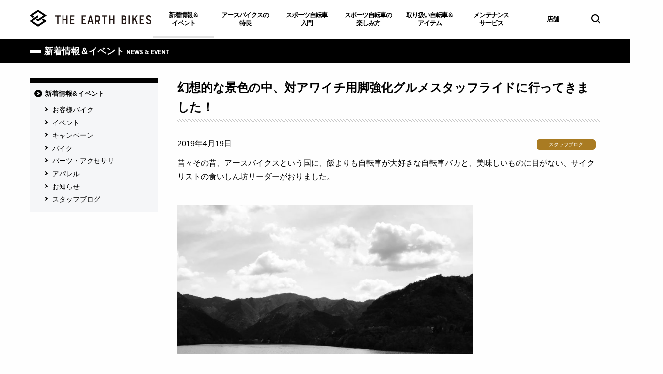

--- FILE ---
content_type: text/html; charset=UTF-8
request_url: https://www.the-earthbikes.com/news/?p=45644/
body_size: 22488
content:


<!DOCTYPE html>
<html lang="ja">
<head prefix="og: http://ogp.me/ns# fb: http://ogp.me/ns/fb# article: http://ogp.me/ns/article#">
  <meta charset="UTF-8">
  <meta name="viewport" content="width=device-width, initial-scale=1">

<title>幻想的な景色の中、対アワイチ用脚強化グルメスタッフライドに行ってきました！     | 兵庫西宮・尼崎・伊丹「ロードバイク、クロスバイクのトレック専門店」アースバイクス</title>
<meta name='robots' content='max-image-preview:large' />
<link rel="alternate" type="application/rss+xml" title="兵庫西宮・尼崎・伊丹「ロードバイク、クロスバイクのトレック専門店」アースバイクス &raquo; 幻想的な景色の中、対アワイチ用脚強化グルメスタッフライドに行ってきました！ のコメントのフィード" href="https://www.the-earthbikes.com/news/?p=45644/feed/" />
<link rel='stylesheet' id='wp-block-library-css' href='https://www.the-earthbikes.com/wp/wp-includes/css/dist/block-library/style.min.css?ver=6.2.8' type='text/css' media='all' />
<link rel='stylesheet' id='classic-theme-styles-css' href='https://www.the-earthbikes.com/wp/wp-includes/css/classic-themes.min.css?ver=6.2.8' type='text/css' media='all' />
<style id='global-styles-inline-css' type='text/css'>
body{--wp--preset--color--black: #000000;--wp--preset--color--cyan-bluish-gray: #abb8c3;--wp--preset--color--white: #ffffff;--wp--preset--color--pale-pink: #f78da7;--wp--preset--color--vivid-red: #cf2e2e;--wp--preset--color--luminous-vivid-orange: #ff6900;--wp--preset--color--luminous-vivid-amber: #fcb900;--wp--preset--color--light-green-cyan: #7bdcb5;--wp--preset--color--vivid-green-cyan: #00d084;--wp--preset--color--pale-cyan-blue: #8ed1fc;--wp--preset--color--vivid-cyan-blue: #0693e3;--wp--preset--color--vivid-purple: #9b51e0;--wp--preset--gradient--vivid-cyan-blue-to-vivid-purple: linear-gradient(135deg,rgba(6,147,227,1) 0%,rgb(155,81,224) 100%);--wp--preset--gradient--light-green-cyan-to-vivid-green-cyan: linear-gradient(135deg,rgb(122,220,180) 0%,rgb(0,208,130) 100%);--wp--preset--gradient--luminous-vivid-amber-to-luminous-vivid-orange: linear-gradient(135deg,rgba(252,185,0,1) 0%,rgba(255,105,0,1) 100%);--wp--preset--gradient--luminous-vivid-orange-to-vivid-red: linear-gradient(135deg,rgba(255,105,0,1) 0%,rgb(207,46,46) 100%);--wp--preset--gradient--very-light-gray-to-cyan-bluish-gray: linear-gradient(135deg,rgb(238,238,238) 0%,rgb(169,184,195) 100%);--wp--preset--gradient--cool-to-warm-spectrum: linear-gradient(135deg,rgb(74,234,220) 0%,rgb(151,120,209) 20%,rgb(207,42,186) 40%,rgb(238,44,130) 60%,rgb(251,105,98) 80%,rgb(254,248,76) 100%);--wp--preset--gradient--blush-light-purple: linear-gradient(135deg,rgb(255,206,236) 0%,rgb(152,150,240) 100%);--wp--preset--gradient--blush-bordeaux: linear-gradient(135deg,rgb(254,205,165) 0%,rgb(254,45,45) 50%,rgb(107,0,62) 100%);--wp--preset--gradient--luminous-dusk: linear-gradient(135deg,rgb(255,203,112) 0%,rgb(199,81,192) 50%,rgb(65,88,208) 100%);--wp--preset--gradient--pale-ocean: linear-gradient(135deg,rgb(255,245,203) 0%,rgb(182,227,212) 50%,rgb(51,167,181) 100%);--wp--preset--gradient--electric-grass: linear-gradient(135deg,rgb(202,248,128) 0%,rgb(113,206,126) 100%);--wp--preset--gradient--midnight: linear-gradient(135deg,rgb(2,3,129) 0%,rgb(40,116,252) 100%);--wp--preset--duotone--dark-grayscale: url('#wp-duotone-dark-grayscale');--wp--preset--duotone--grayscale: url('#wp-duotone-grayscale');--wp--preset--duotone--purple-yellow: url('#wp-duotone-purple-yellow');--wp--preset--duotone--blue-red: url('#wp-duotone-blue-red');--wp--preset--duotone--midnight: url('#wp-duotone-midnight');--wp--preset--duotone--magenta-yellow: url('#wp-duotone-magenta-yellow');--wp--preset--duotone--purple-green: url('#wp-duotone-purple-green');--wp--preset--duotone--blue-orange: url('#wp-duotone-blue-orange');--wp--preset--font-size--small: 13px;--wp--preset--font-size--medium: 20px;--wp--preset--font-size--large: 36px;--wp--preset--font-size--x-large: 42px;--wp--preset--spacing--20: 0.44rem;--wp--preset--spacing--30: 0.67rem;--wp--preset--spacing--40: 1rem;--wp--preset--spacing--50: 1.5rem;--wp--preset--spacing--60: 2.25rem;--wp--preset--spacing--70: 3.38rem;--wp--preset--spacing--80: 5.06rem;--wp--preset--shadow--natural: 6px 6px 9px rgba(0, 0, 0, 0.2);--wp--preset--shadow--deep: 12px 12px 50px rgba(0, 0, 0, 0.4);--wp--preset--shadow--sharp: 6px 6px 0px rgba(0, 0, 0, 0.2);--wp--preset--shadow--outlined: 6px 6px 0px -3px rgba(255, 255, 255, 1), 6px 6px rgba(0, 0, 0, 1);--wp--preset--shadow--crisp: 6px 6px 0px rgba(0, 0, 0, 1);}:where(.is-layout-flex){gap: 0.5em;}body .is-layout-flow > .alignleft{float: left;margin-inline-start: 0;margin-inline-end: 2em;}body .is-layout-flow > .alignright{float: right;margin-inline-start: 2em;margin-inline-end: 0;}body .is-layout-flow > .aligncenter{margin-left: auto !important;margin-right: auto !important;}body .is-layout-constrained > .alignleft{float: left;margin-inline-start: 0;margin-inline-end: 2em;}body .is-layout-constrained > .alignright{float: right;margin-inline-start: 2em;margin-inline-end: 0;}body .is-layout-constrained > .aligncenter{margin-left: auto !important;margin-right: auto !important;}body .is-layout-constrained > :where(:not(.alignleft):not(.alignright):not(.alignfull)){max-width: var(--wp--style--global--content-size);margin-left: auto !important;margin-right: auto !important;}body .is-layout-constrained > .alignwide{max-width: var(--wp--style--global--wide-size);}body .is-layout-flex{display: flex;}body .is-layout-flex{flex-wrap: wrap;align-items: center;}body .is-layout-flex > *{margin: 0;}:where(.wp-block-columns.is-layout-flex){gap: 2em;}.has-black-color{color: var(--wp--preset--color--black) !important;}.has-cyan-bluish-gray-color{color: var(--wp--preset--color--cyan-bluish-gray) !important;}.has-white-color{color: var(--wp--preset--color--white) !important;}.has-pale-pink-color{color: var(--wp--preset--color--pale-pink) !important;}.has-vivid-red-color{color: var(--wp--preset--color--vivid-red) !important;}.has-luminous-vivid-orange-color{color: var(--wp--preset--color--luminous-vivid-orange) !important;}.has-luminous-vivid-amber-color{color: var(--wp--preset--color--luminous-vivid-amber) !important;}.has-light-green-cyan-color{color: var(--wp--preset--color--light-green-cyan) !important;}.has-vivid-green-cyan-color{color: var(--wp--preset--color--vivid-green-cyan) !important;}.has-pale-cyan-blue-color{color: var(--wp--preset--color--pale-cyan-blue) !important;}.has-vivid-cyan-blue-color{color: var(--wp--preset--color--vivid-cyan-blue) !important;}.has-vivid-purple-color{color: var(--wp--preset--color--vivid-purple) !important;}.has-black-background-color{background-color: var(--wp--preset--color--black) !important;}.has-cyan-bluish-gray-background-color{background-color: var(--wp--preset--color--cyan-bluish-gray) !important;}.has-white-background-color{background-color: var(--wp--preset--color--white) !important;}.has-pale-pink-background-color{background-color: var(--wp--preset--color--pale-pink) !important;}.has-vivid-red-background-color{background-color: var(--wp--preset--color--vivid-red) !important;}.has-luminous-vivid-orange-background-color{background-color: var(--wp--preset--color--luminous-vivid-orange) !important;}.has-luminous-vivid-amber-background-color{background-color: var(--wp--preset--color--luminous-vivid-amber) !important;}.has-light-green-cyan-background-color{background-color: var(--wp--preset--color--light-green-cyan) !important;}.has-vivid-green-cyan-background-color{background-color: var(--wp--preset--color--vivid-green-cyan) !important;}.has-pale-cyan-blue-background-color{background-color: var(--wp--preset--color--pale-cyan-blue) !important;}.has-vivid-cyan-blue-background-color{background-color: var(--wp--preset--color--vivid-cyan-blue) !important;}.has-vivid-purple-background-color{background-color: var(--wp--preset--color--vivid-purple) !important;}.has-black-border-color{border-color: var(--wp--preset--color--black) !important;}.has-cyan-bluish-gray-border-color{border-color: var(--wp--preset--color--cyan-bluish-gray) !important;}.has-white-border-color{border-color: var(--wp--preset--color--white) !important;}.has-pale-pink-border-color{border-color: var(--wp--preset--color--pale-pink) !important;}.has-vivid-red-border-color{border-color: var(--wp--preset--color--vivid-red) !important;}.has-luminous-vivid-orange-border-color{border-color: var(--wp--preset--color--luminous-vivid-orange) !important;}.has-luminous-vivid-amber-border-color{border-color: var(--wp--preset--color--luminous-vivid-amber) !important;}.has-light-green-cyan-border-color{border-color: var(--wp--preset--color--light-green-cyan) !important;}.has-vivid-green-cyan-border-color{border-color: var(--wp--preset--color--vivid-green-cyan) !important;}.has-pale-cyan-blue-border-color{border-color: var(--wp--preset--color--pale-cyan-blue) !important;}.has-vivid-cyan-blue-border-color{border-color: var(--wp--preset--color--vivid-cyan-blue) !important;}.has-vivid-purple-border-color{border-color: var(--wp--preset--color--vivid-purple) !important;}.has-vivid-cyan-blue-to-vivid-purple-gradient-background{background: var(--wp--preset--gradient--vivid-cyan-blue-to-vivid-purple) !important;}.has-light-green-cyan-to-vivid-green-cyan-gradient-background{background: var(--wp--preset--gradient--light-green-cyan-to-vivid-green-cyan) !important;}.has-luminous-vivid-amber-to-luminous-vivid-orange-gradient-background{background: var(--wp--preset--gradient--luminous-vivid-amber-to-luminous-vivid-orange) !important;}.has-luminous-vivid-orange-to-vivid-red-gradient-background{background: var(--wp--preset--gradient--luminous-vivid-orange-to-vivid-red) !important;}.has-very-light-gray-to-cyan-bluish-gray-gradient-background{background: var(--wp--preset--gradient--very-light-gray-to-cyan-bluish-gray) !important;}.has-cool-to-warm-spectrum-gradient-background{background: var(--wp--preset--gradient--cool-to-warm-spectrum) !important;}.has-blush-light-purple-gradient-background{background: var(--wp--preset--gradient--blush-light-purple) !important;}.has-blush-bordeaux-gradient-background{background: var(--wp--preset--gradient--blush-bordeaux) !important;}.has-luminous-dusk-gradient-background{background: var(--wp--preset--gradient--luminous-dusk) !important;}.has-pale-ocean-gradient-background{background: var(--wp--preset--gradient--pale-ocean) !important;}.has-electric-grass-gradient-background{background: var(--wp--preset--gradient--electric-grass) !important;}.has-midnight-gradient-background{background: var(--wp--preset--gradient--midnight) !important;}.has-small-font-size{font-size: var(--wp--preset--font-size--small) !important;}.has-medium-font-size{font-size: var(--wp--preset--font-size--medium) !important;}.has-large-font-size{font-size: var(--wp--preset--font-size--large) !important;}.has-x-large-font-size{font-size: var(--wp--preset--font-size--x-large) !important;}
.wp-block-navigation a:where(:not(.wp-element-button)){color: inherit;}
:where(.wp-block-columns.is-layout-flex){gap: 2em;}
.wp-block-pullquote{font-size: 1.5em;line-height: 1.6;}
</style>
<link rel='stylesheet' id='contact-form-7-css' href='https://www.the-earthbikes.com/wp/wp-content/plugins/contact-form-7/includes/css/styles.css?ver=5.0.1' type='text/css' media='all' />
<link rel='stylesheet' id='wordpress-popular-posts-css-css' href='https://www.the-earthbikes.com/wp/wp-content/plugins/wordpress-popular-posts/public/css/wpp.css?ver=4.0.13' type='text/css' media='all' />
<link rel='stylesheet' id='theme-style-css' href='https://www.the-earthbikes.com/assets/css/common.css?ver=ver1.0' type='text/css' media='all' />
<link rel='stylesheet' id='theme-project-css' href='https://www.the-earthbikes.com/assets/css/project.css?ver=ver1.0' type='text/css' media='all' />
<link rel='stylesheet' id='shopwp-styles-public-css' href='https://www.the-earthbikes.com/wp/wp-content/plugins/shopwp-pro/dist/publicAll.css?ver=1767862237' type='text/css' media='all' />
<script type='text/javascript' src='https://www.the-earthbikes.com/wp/wp-includes/js/jquery/jquery.min.js?ver=3.6.4' id='jquery-core-js'></script>
<script type='text/javascript' src='https://www.the-earthbikes.com/wp/wp-includes/js/jquery/jquery-migrate.min.js?ver=3.4.0' id='jquery-migrate-js'></script>
<script type='text/javascript' id='wpp-js-js-extra'>
/* <![CDATA[ */
var wpp_params = {"sampling_active":"","sampling_rate":"100","ajax_url":"https:\/\/www.the-earthbikes.com\/wp\/wp-admin\/admin-ajax.php","action":"update_views_ajax","ID":"45644","token":"cc755e819e"};
/* ]]> */
</script>
<script type='text/javascript' src='https://www.the-earthbikes.com/wp/wp-content/plugins/wordpress-popular-posts/public/js/wpp.js?ver=4.0.13' id='wpp-js-js'></script>
<meta name="description" content="幻想的な景色の中、対アワイチ用脚強化グルメスタッフライドに行ってきました！ | ">
<meta name="keywords" content="スポーツバイク,専門店,販売店,ショップ,クロスバイク,ロードバイク,スポーツバイク入門,トレック,自転車,兵庫,尼崎,伊丹">
<meta property="og:site_name" content="兵庫西宮・尼崎・伊丹「ロードバイク、クロスバイクのトレック専門店」アースバイクス">
<meta property="og:title" content="幻想的な景色の中、対アワイチ用脚強化グルメスタッフライドに行ってきました！     | 兵庫西宮・尼崎・伊丹「ロードバイク、クロスバイクのトレック専門店」アースバイクス">
<meta property="og:description" content="昔々その昔、アースバイクスという国に、飯よりも自転車が大好きな自転車バカと、美味しいものに目がない、サイクリストの食いしん坊リーダーがおりました。ある日他の国からやってきたサイクリストが「ここより北西…">
<meta property="og:url" content="https://www.the-earthbikes.com/news/?p=45644/">
<meta property="og:image" content="https://www.the-earthbikes.com/wp/wp-content/uploads/2019/04/IMG_5050.jpg">
<meta property="og:type" content="article">
<meta property="fb:app_id" content="">
<link rel="canonical" href="https://www.the-earthbikes.com/news/?p=45644/" />
<link rel="shortcut icon" type="image/x-icon" media="all" href="/assets/img/favicon.ico">
<link rel="apple-touch-icon" href="/assets/img/apple-touch-icon52.png">
<link rel="apple-touch-icon" sizes="76x76" href="/assets/img/apple-touch-icon76.png">
<link rel="apple-touch-icon" sizes="120x120" href="/assets/img/apple-touch-icon120.png">
<link rel="apple-touch-icon" sizes="152x152" href="/assets/img/apple-touch-icon152.png">
<link rel="apple-touch-icon" sizes="180x180" href="/assets/img/apple-touch-icon180.png">
<!-- Google tag (gtag.js) -->
<script async src="https://www.googletagmanager.com/gtag/js?id=G-DVYLFTDTM6"></script>
<script>
  window.dataLayer = window.dataLayer || [];
  function gtag(){dataLayer.push(arguments);}
  gtag('js', new Date());

  gtag('config', 'G-DVYLFTDTM6');
</script>
<script type="text/javascript">
    (function(c,l,a,r,i,t,y){
        c[a]=c[a]||function(){(c[a].q=c[a].q||[]).push(arguments)};
        t=l.createElement(r);t.async=1;t.src="https://www.clarity.ms/tag/"+i;
        y=l.getElementsByTagName(r)[0];y.parentNode.insertBefore(t,y);
    })(window, document, "clarity", "script", "td8amewkcg");
</script>

</head>

<body id="news_detail" class="news">
<div id="page">

<header id="header">
  <div class="header default-wrap">
    <div class="header__contents">
      <p class="header__logo"><a href="https://www.the-earthbikes.com"><img src="/assets/img/logo_site.png" width="170" alt="THE EARTH BIKES"></a></p>      <nav class="header__navigation navigation show-for-large">
        <ul>
          <li class="navigation__item navigation__item--news navigation__item--current"><a href="/news" data-menu="megamenu__item--news">新着情報＆<br class="show-for-large">イベント</a></li>
          <li class="navigation__item navigation__item--about"><a href="/about" data-menu="megamenu__item--about">アースバイクスの<br class="show-for-large">特長</a></li>
          <li class="navigation__item navigation__item--start"><a href="/start-bike" data-menu="megamenu__item--start">スポーツ自転車<br class="show-for-large">入門</a></li>
          <li class="navigation__item navigation__item--enjoy"><a href="/enjoy-bike" data-menu="megamenu__item--enjoy">スポーツ自転車の<br class="show-for-large">楽しみ方</a></li>
          <li class="navigation__item navigation__item--lineup"><a href="/lineup" data-menu="megamenu__item--lineup">取り扱い自転車＆<br class="show-for-large">アイテム</a></li>
          <li class="navigation__item navigation__item--maintenance"><a href="/maintenance" data-menu="megamenu__item--maintenance">メンテナンス<br class="show-for-large">サービス</a></li>
          <li class="navigation__item navigation__item--shop"><a href="/shop" data-menu="megamenu__item--shop">店舗</a></li>
          <li class="navigation__item navigation__item--search show-for-large"><a href="javascript: void(0);" data-menu="megamenu__item--search"><img src="/assets/img/icon_search.png" alt=""></a></li>
        </ul>
      </nav>
      <!-- /.header__navigation -->
      <div class="header__store-link hide-for-large"><a href="/shop">店舗</a></div>
      <div class="header__search hide-for-large"></div>
      <div class="header__btn hide-for-large">
        <div class="header_btn-inner">
          <span></span>
          <span></span>
          <span></span>
        </div>
      </div>
      <div class="header__overlay hide-for-pc">
        <div class="header__overlay-nav"></div>
      </div>
    </div>
    <!-- /.header__contents -->
  </div><!-- /.header -->

  <div class="header__megamenu megamenu">
    <div class="megamenu__item megamenu__item--about show-for-large" data-overlay="navigation__item--about">
      <div class="megamenu__wrap">
        <p class="megamenu__heading"><a href="/about">アースバイクスの特長 <span>ABOUT EARTH BIKES</span></a></p>
        <div class="megamenu__contents row">
          <div class="megamenu__pic small-12 large-3 columns"><img src="/assets/img/pic_megamenu_about.jpg" alt=""></div>
          <div class="megamenu__link small-12 large-9 columns">
          <ul>
<li><a href="/about">アースバイクスの特長 トップ</a></li>
<li><a href="/about/service-policy">アースバイクスについて</a></li>
<li><a href="/about/support">メンバー安心特典</a></li>
<li><a href="/about/trek-brand">世界中で愛されるスポーツバイクブランド「トレック」</a></li>
<li><a href="/about/difference">ネット通販・量販店との違い</a></li>
<li><a href="/about/test-ride">試乗体験</a></li>
<li><a href="/about/customer-voice">お客様の声</a></li>
<li><a href="/about/event">アースバイクスのイベント</a></li>
</ul>
          </div>
        </div>
      </div>
    </div>
    <!-- /.megamenu__item -->

    <div class="megamenu__item megamenu__item--start show-for-large" data-overlay="navigation__item--start">
      <div class="megamenu__wrap">
        <p class="megamenu__heading"><a href="/start-bike">スポーツ自転車入門 <span>INTRODUCTION TO SPORTS BIKE</span></a></p>
        <div class="megamenu__contents row">
          <div class="megamenu__pic small-12 large-3 columns"><img src="/assets/img/pic_megamenu_start-bike.jpg" alt=""></div>
          <div class="megamenu__link small-12 large-9 columns">
          <ul>
<li><a href="/start-bike">スポーツ自転車入門 トップ</a></li>
<li><a href="https://www.the-earthbikes.com/start-bike/36278/">スポーツバイクの必須アイテム</a></li>
<li><a href="https://www.the-earthbikes.com/start-bike/36277/">スポーツバイクの服装</a></li>
<li><a href="https://www.the-earthbikes.com/start-bike/36276/">ロードバイクの選び方</a></li>
<li><a href="https://www.the-earthbikes.com/start-bike/36275/">クロスバイクの選び方</a></li>
<li><a href="https://www.the-earthbikes.com/start-bike/36274/">クロスバイクとロードバイクの違い</a></li>
<li><a href="https://www.the-earthbikes.com/start-bike/36273/">スポーツバイクのメリットとは</a></li>
</ul>
          </div>
        </div>
      </div>
    </div>
    <!-- /.megamenu__item -->

    <div class="megamenu__item megamenu__item--enjoy show-for-large" data-overlay="navigation__item--enjoy">
      <div class="megamenu__wrap">
        <p class="megamenu__heading"><a href="/enjoy-bike">スポーツ自転車の楽しみ方 <span>HOW TO ENJOY SPORTS BIKE</span></a></p>
        <div class="megamenu__contents row">
          <div class="megamenu__pic small-12 large-3 columns"><img src="/assets/img/pic_megamenu_enjoy-bike.jpg" alt=""></div>
          <div class="megamenu__link small-12 large-9 columns">
          <ul>
<li><a href="/enjoy-bike">スポーツ自転車の楽しみ方 トップ</a></li>
<li><a href="https://www.the-earthbikes.com/enjoy-bike/36287/">ロードバイクフィッティング</a></li>
<li><a href="https://www.the-earthbikes.com/enjoy-bike/36286/">クロスバイクやロードバイクのオーバーホール</a></li>
<li><a href="https://www.the-earthbikes.com/enjoy-bike/36285/">ヒルクライムの楽しみ方</a></li>
<li><a href="https://www.the-earthbikes.com/enjoy-bike/36284/">イベントやレースに出てみよう</a></li>
<li><a href="https://www.the-earthbikes.com/enjoy-bike/36283/">ロングライド、輪行旅行</a></li>
<li><a href="https://www.the-earthbikes.com/enjoy-bike/36282/">簡単にできるセルフメンテナンス</a></li>
<li><a href="https://www.the-earthbikes.com/enjoy-bike/36281/">ポタリングの楽しみ方</a></li>
<li><a href="https://www.the-earthbikes.com/enjoy-bike/36280/">おすすめサイクリングコース</a></li>
<li><a href="https://www.the-earthbikes.com/enjoy-bike/36279/">クロスバイクやロードバイクで自転車通勤</a></li>
</ul>
          </div>
        </div>
      </div>
    </div>
    <!-- /.megamenu__item -->

    <div class="megamenu__item megamenu__item--lineup show-for-large" data-overlay="navigation__item--lineup">
      <div class="megamenu__wrap">
        <p class="megamenu__heading"><a href="/lineup">取り扱い自転車＆アイテム <span>LINEUP</span></a></p>
        <div class="megamenu__contents row">
          <div class="megamenu__pic small-12 large-3 columns"><img src="/assets/img/pic_megamenu_lineup.jpg" alt=""></div>
          <div class="megamenu__link small-12 large-9 columns">
          <ul>
<li><a href="/lineup">取り扱い自転車＆アイテム トップ</a></li>
<li><a href="https://www.the-earthbikes.com/lineup/road-bike/">ロードバイクモデル一覧</a></li>
<li><a href="https://www.the-earthbikes.com/lineup/cross-bike/">クロスバイクモデル一覧</a></li>
<li><a href="https://www.the-earthbikes.com/lineup/mountain-bike/">マウンテンバイクモデル一覧</a></li>
<li><a href="https://www.the-earthbikes.com/lineup/ebike/">eBike(電動アシスト)</a></li>
<li><a href="https://www.the-earthbikes.com/lineup/parts/">パーツ・アクセサリー一覧</a></li>
<li><a href="https://www.the-earthbikes.com/lineup/apparel/">アパレル・ヘルメット・シューズ一覧</a></li>
</ul>
          </div>
        </div>
      </div>
    </div>
    <!-- /.megamenu__item -->

    <div class="megamenu__item megamenu__item--maintenance show-for-large" data-overlay="navigation__item--maintenance">
      <div class="megamenu__wrap">
        <p class="megamenu__heading"><a href="/maintenance">メンテナンスサービス <span>MAINTENANCE SERVICE</span></a></p>
        <div class="megamenu__contents row">
          <div class="megamenu__pic small-12 large-3 columns"><img src="/assets/img/pic_megamenu_maintenance.jpg" alt=""></div>
          <div class="megamenu__link small-12 large-9 columns">
          <ul>
<li><a href="/maintenance">メンテナンスサービス トップ</a></li>
<li><a href="/maintenance/flow">メンテナンスの流れ</a></li>
<li><a href="/maintenance/menu-price">メンテナンスメニュー・料金表</a></li>
</ul>
          </div>
        </div>
      </div>
    </div>
    <!-- /.megamenu__item -->

    <div class="megamenu__item megamenu__item--news show-for-large" data-overlay="navigation__item--news">
      <div class="megamenu__wrap">
        <p class="megamenu__heading"><a href="/news">新着情報＆イベント <span>NEWS &amp; SERVICE</span></a></p>
        <div class="megamenu__contents row">
          <div class="megamenu__pic small-12 large-3 columns"><img src="/assets/img/pic_megamenu_news.jpg" alt=""></div>
          <div class="megamenu__link small-12 large-9 columns">
          <ul>
<li><a href="/news">新着情報＆イベント トップ</a></li><li><a href="/news?cat=21">お客様バイク</a></li>
<li><a href="/news?cat=2">イベント</a></li>
<li><a href="/news?cat=3">キャンペーン</a></li>
<li><a href="/news?cat=4">バイク</a></li>
<li><a href="/news?cat=5">パーツ・アクセサリ</a></li>
<li><a href="/news?cat=6">アパレル</a></li>
<li><a href="/news?cat=7">お知らせ</a></li>
<li><a href="/news?cat=1">スタッフブログ</a></li>
</ul>
          </div>
        </div>
      </div>
    </div>
    <!-- /.megamenu__item -->

    <div class="megamenu__item megamenu__item--search">
      <div class="megamenu__wrap">
        <div id="google_search">
          <script>
            (function() {
              var cx = '003991597659124310319:okgeb-kn9uy';
              var gcse = document.createElement('script');
              gcse.type = 'text/javascript';
              gcse.async = true;
              gcse.src = 'https://cse.google.com/cse.js?cx=' + cx;
              var s = document.getElementsByTagName('script')[0];
              s.parentNode.insertBefore(gcse, s);
            })();
          </script>
          <gcse:search></gcse:search>
        </div>
      </div>
    </div>
    <!-- /.megamenu__item -->

  </div>
  <!-- /.header__megamenu -->
</header>
<!-- / #header -->
  <main id="main">

    <div class="h-category">
      <h1>新着情報＆イベント <span>NEWS &amp; EVENT</span></h1>
    </div>

    <div class="default-wrap">
      <div class="news-wrap row">
        <section class="small-12 large-9 columns">




          <article>


           

            <h1>幻想的な景色の中、対アワイチ用脚強化グルメスタッフライドに行ってきました！</h1>

            <div class="clearfix">
              <p><span class="news__date">2019年4月19日</span>
                            </p>
              <p class="news__icon">
              <span class="u-icon u-icon--staffblog">スタッフブログ</span>              </p>
            </div>

              <p><span>昔々その昔、アースバイクスという国に、<wbr />飯よりも自転車が大好きな自転車バカと、<wbr />美味しいものに目がない、<wbr />サイクリストの食いしん坊リーダーがおりました。</span></p>
<p>&nbsp;</p>
<p><img decoding="async" src="https://www.the-earthbikes.com/wp/wp-content/uploads/2019/04/IMG_4793-1024x771.jpg" alt="" width="600" height="452" class="alignnone wp-image-45645" srcset="https://www.the-earthbikes.com/wp/wp-content/uploads/2019/04/IMG_4793-1024x771.jpg 1024w, https://www.the-earthbikes.com/wp/wp-content/uploads/2019/04/IMG_4793-300x226.jpg 300w, https://www.the-earthbikes.com/wp/wp-content/uploads/2019/04/IMG_4793-768x578.jpg 768w" sizes="(max-width: 600px) 100vw, 600px" /></p>
<p><span>ある日他の国からやってきたサイクリストが「<wbr />ここより北西に大きな湖があり、思いっきり自転車を漕ぎ、<wbr />思いっきり美味しいものを楽しめるところがある、<wbr />どうだ一緒に走らんか？」と誘ってきました。</span></p>
<p>&nbsp;</p>
<p><span>自転車バカと食いしん坊リーダーは考える間も無く<strong>「行きます！」</strong>と、<wbr />即決でした。</span></p>
<p><span>しかし自転車バカと食いしん坊リーダーの二人だけでは心配だと、<wbr />アースバイクスの王様が「<wbr />二人だけでは心配だから私が引率しましょう」と、<wbr />3人の旅は始まりした・・・</span></p>
<p>&nbsp;</p>
<p><span style="font-size: 14pt;">と、いうわけで！</span></p>
<p>&nbsp;</p>
<p><span>先日の定休日、兵庫県は朝来市<strong>『多々良木ダム』</strong>までアースファミリーで行ってきました！</span></p>
<p>&nbsp;</p>
<p><span><b>総貯水容量</b>‎: ‎19,440,000 m³、<strong>堤高64.5m</strong>、<strong>ダム湖岸は約10km</strong>に及ぶ信号のない周回コース。</span></p>
<p>&nbsp;</p>
<p>当日気温が常時15℃以上あり、一番暑い時では20℃<wbr />を超える超快適なライド日和。</p>
<p><strong>自転車の神様が微笑みまくりですね！</strong></p>
<p><img decoding="async" loading="lazy" src="https://www.the-earthbikes.com/wp/wp-content/uploads/2019/04/IMG_4466-1024x768.jpg" alt="" width="600" height="450" class="alignnone wp-image-45646" srcset="https://www.the-earthbikes.com/wp/wp-content/uploads/2019/04/IMG_4466-1024x768.jpg 1024w, https://www.the-earthbikes.com/wp/wp-content/uploads/2019/04/IMG_4466-300x225.jpg 300w, https://www.the-earthbikes.com/wp/wp-content/uploads/2019/04/IMG_4466-768x576.jpg 768w" sizes="(max-width: 600px) 100vw, 600px" /></p>
<p><span>朝10時半に現地に到着し、まずは自転車を組み立てライド準備。</span></p>
<p>&nbsp;</p>
<p><img decoding="async" loading="lazy" src="https://www.the-earthbikes.com/wp/wp-content/uploads/2019/04/IMG_4477-1024x768.jpg" alt="" width="600" height="450" class="alignnone wp-image-45647" srcset="https://www.the-earthbikes.com/wp/wp-content/uploads/2019/04/IMG_4477-1024x768.jpg 1024w, https://www.the-earthbikes.com/wp/wp-content/uploads/2019/04/IMG_4477-300x225.jpg 300w, https://www.the-earthbikes.com/wp/wp-content/uploads/2019/04/IMG_4477-768x576.jpg 768w" sizes="(max-width: 600px) 100vw, 600px" /></p>
<p>女子バイクは男子の仕事です(笑)</p>
<p>&nbsp;</p>
<p><span>準備運動もソコソコに、ブリーフィング開始・・・</span></p>
<p><img decoding="async" loading="lazy" src="https://www.the-earthbikes.com/wp/wp-content/uploads/2019/04/IMG_4487-1024x768.jpg" alt="" width="600" height="450" class="alignnone wp-image-45648" srcset="https://www.the-earthbikes.com/wp/wp-content/uploads/2019/04/IMG_4487-1024x768.jpg 1024w, https://www.the-earthbikes.com/wp/wp-content/uploads/2019/04/IMG_4487-300x225.jpg 300w, https://www.the-earthbikes.com/wp/wp-content/uploads/2019/04/IMG_4487-768x576.jpg 768w" sizes="(max-width: 600px) 100vw, 600px" /></p>
<p><span>といってもダム湖岸道路一周なので、道に迷うことはなし！「グルっとまわるだけ！」以上。</span></p>
<p>&nbsp;</p>
<p><img decoding="async" loading="lazy" src="https://www.the-earthbikes.com/wp/wp-content/uploads/2019/04/IMG_4488-1024x768.jpg" alt="" width="600" height="450" class="alignnone wp-image-45649" srcset="https://www.the-earthbikes.com/wp/wp-content/uploads/2019/04/IMG_4488-1024x768.jpg 1024w, https://www.the-earthbikes.com/wp/wp-content/uploads/2019/04/IMG_4488-300x225.jpg 300w, https://www.the-earthbikes.com/wp/wp-content/uploads/2019/04/IMG_4488-768x576.jpg 768w" sizes="(max-width: 600px) 100vw, 600px" /></p>
<p><span>まずは<strong>高さ64.5mのダム最上部までクライミング</strong>がスタート。</span></p>
<p>&nbsp;</p>
<p><img decoding="async" loading="lazy" src="https://www.the-earthbikes.com/wp/wp-content/uploads/2019/04/IMG_4490-1-1024x768.jpg" alt="" width="600" height="450" class="alignnone wp-image-45651" srcset="https://www.the-earthbikes.com/wp/wp-content/uploads/2019/04/IMG_4490-1-1024x768.jpg 1024w, https://www.the-earthbikes.com/wp/wp-content/uploads/2019/04/IMG_4490-1-300x225.jpg 300w, https://www.the-earthbikes.com/wp/wp-content/uploads/2019/04/IMG_4490-1-768x576.jpg 768w" sizes="(max-width: 600px) 100vw, 600px" /></p>
<p><span>もちろんみんなエネルギー満タンで、グイグイ登ります。</span></p>
<p>&nbsp;</p>
<p><img decoding="async" loading="lazy" src="https://www.the-earthbikes.com/wp/wp-content/uploads/2019/04/IMG_4493-1024x768.jpg" alt="" width="600" height="450" class="alignnone wp-image-45652" /></p>
<p><span>10分とかからず最上部到着で記念撮影！</span></p>
<p>&nbsp;</p>
<p><img decoding="async" loading="lazy" src="https://www.the-earthbikes.com/wp/wp-content/uploads/2019/04/IMG_47939-1024x745.jpg" alt="" width="600" height="437" class="alignnone wp-image-45675" srcset="https://www.the-earthbikes.com/wp/wp-content/uploads/2019/04/IMG_47939-1024x745.jpg 1024w, https://www.the-earthbikes.com/wp/wp-content/uploads/2019/04/IMG_47939-300x218.jpg 300w, https://www.the-earthbikes.com/wp/wp-content/uploads/2019/04/IMG_47939-768x559.jpg 768w" sizes="(max-width: 600px) 100vw, 600px" /></p>
<p><span>そして堤からは、ダム湖全体が見渡せ、最高の景色です。</span></p>
<p>&nbsp;</p>
<p><img decoding="async" loading="lazy" src="https://www.the-earthbikes.com/wp/wp-content/uploads/2019/04/IMG_4522-1024x768.jpg" alt="" width="600" height="450" class="alignnone wp-image-45653" srcset="https://www.the-earthbikes.com/wp/wp-content/uploads/2019/04/IMG_4522-1024x768.jpg 1024w, https://www.the-earthbikes.com/wp/wp-content/uploads/2019/04/IMG_4522-300x225.jpg 300w, https://www.the-earthbikes.com/wp/wp-content/uploads/2019/04/IMG_4522-768x576.jpg 768w" sizes="(max-width: 600px) 100vw, 600px" /></p>
<p><span>ダム湖は透明度が高く、<wbr />湖面全体がエメラルドグリーンです！・・・バスクリンは一切使っておりません(笑)</span></p>
<p>&nbsp;</p>
<p><img decoding="async" loading="lazy" src="https://www.the-earthbikes.com/wp/wp-content/uploads/2019/04/IMG_4519-1024x768.jpg" alt="" width="600" height="450" class="alignnone wp-image-45654" srcset="https://www.the-earthbikes.com/wp/wp-content/uploads/2019/04/IMG_4519-1024x768.jpg 1024w, https://www.the-earthbikes.com/wp/wp-content/uploads/2019/04/IMG_4519-300x225.jpg 300w, https://www.the-earthbikes.com/wp/wp-content/uploads/2019/04/IMG_4519-768x576.jpg 768w" sizes="(max-width: 600px) 100vw, 600px" /></p>
<p><span>最高の気候に最高の景色で、のんびりしたいとこですがメインディッシュはもちろんライド！</span></p>
<p>&nbsp;</p>
<p><img decoding="async" loading="lazy" src="https://www.the-earthbikes.com/wp/wp-content/uploads/2019/04/IMG_4767-1-1024x768.jpg" alt="" width="600" height="450" class="alignnone wp-image-45668" srcset="https://www.the-earthbikes.com/wp/wp-content/uploads/2019/04/IMG_4767-1-1024x768.jpg 1024w, https://www.the-earthbikes.com/wp/wp-content/uploads/2019/04/IMG_4767-1-300x225.jpg 300w, https://www.the-earthbikes.com/wp/wp-content/uploads/2019/04/IMG_4767-1-768x576.jpg 768w" sizes="(max-width: 600px) 100vw, 600px" /></p>
<p>&nbsp;</p>
<p><span>美しい湖を横目にライドスタート！</span></p>
<p>&nbsp;</p>
<p>&nbsp;</p>
<p><span>の、つもりでしたが予想以上に桜がキレイ！</span><br />
<iframe loading="lazy" width="987" height="555" src="https://www.youtube.com/embed/F5AmbpWJd-s" frameborder="0" allow="accelerometer; autoplay; encrypted-media; gyroscope; picture-in-picture" allowfullscreen="allowfullscreen"></iframe></p>
<p><strong>暖かく優しい春の風が通り抜けると、目の前はには桜吹雪が舞い、<wbr />一瞬でピンク色の幻想的な景色に！</strong></p>
<p>&nbsp;</p>
<p><img decoding="async" loading="lazy" src="https://www.the-earthbikes.com/wp/wp-content/uploads/2019/04/IMG_4527-1024x768.jpg" alt="" width="600" height="450" class="alignnone wp-image-45655" srcset="https://www.the-earthbikes.com/wp/wp-content/uploads/2019/04/IMG_4527-1024x768.jpg 1024w, https://www.the-earthbikes.com/wp/wp-content/uploads/2019/04/IMG_4527-300x225.jpg 300w, https://www.the-earthbikes.com/wp/wp-content/uploads/2019/04/IMG_4527-768x576.jpg 768w" sizes="(max-width: 600px) 100vw, 600px" /></p>
<p>日当たりの良いところは既に葉桜になっていましたが、新緑の湖岸道路はマイナスイオンをたっぷり感じ、とても気持ち良かったです。</p>
<p>&nbsp;</p>
<p><img decoding="async" loading="lazy" src="https://www.the-earthbikes.com/wp/wp-content/uploads/2019/04/IMG_4598-1024x768.jpg" alt="" width="600" height="450" class="alignnone wp-image-45657" srcset="https://www.the-earthbikes.com/wp/wp-content/uploads/2019/04/IMG_4598-1024x768.jpg 1024w, https://www.the-earthbikes.com/wp/wp-content/uploads/2019/04/IMG_4598-300x225.jpg 300w, https://www.the-earthbikes.com/wp/wp-content/uploads/2019/04/IMG_4598-768x576.jpg 768w" sizes="(max-width: 600px) 100vw, 600px" /></p>
<p><span>ライドペースを上げたいとこでしたが、あまりの景色の良さに<strong>のんびりポタリングペース</strong>は続きます。</span></p>
<p>&nbsp;</p>
<p><img decoding="async" loading="lazy" src="https://www.the-earthbikes.com/wp/wp-content/uploads/2019/04/IMG_4679-1024x768.jpg" alt="" width="600" height="450" class="alignnone wp-image-45660" srcset="https://www.the-earthbikes.com/wp/wp-content/uploads/2019/04/IMG_4679-1024x768.jpg 1024w, https://www.the-earthbikes.com/wp/wp-content/uploads/2019/04/IMG_4679-300x225.jpg 300w, https://www.the-earthbikes.com/wp/wp-content/uploads/2019/04/IMG_4679-768x576.jpg 768w" sizes="(max-width: 600px) 100vw, 600px" /></p>
<p><span>桜だけでなく、<wbr />適度なアップダウンとタイトなコーナーが数多くあり、飽きのこない面白いコー<wbr />スでした。</span></p>
<p>&nbsp;</p>
<p><img decoding="async" loading="lazy" src="https://www.the-earthbikes.com/wp/wp-content/uploads/2019/04/IMG_5056-768x1024.jpg" alt="" width="600" height="491" class="alignnone wp-image-45673" /></p>
<p>今日は一日中ライドに最適な気温で、男性陣はスタートから全員半袖ジャージ！</p>
<p>&nbsp;</p>
<p>でしたが・・・</p>
<p><img decoding="async" loading="lazy" src="https://www.the-earthbikes.com/wp/wp-content/uploads/2019/04/IMG_4803-1024x768.jpg" alt="" width="600" height="450" class="alignnone wp-image-45669" srcset="https://www.the-earthbikes.com/wp/wp-content/uploads/2019/04/IMG_4803-1024x768.jpg 1024w, https://www.the-earthbikes.com/wp/wp-content/uploads/2019/04/IMG_4803-300x225.jpg 300w, https://www.the-earthbikes.com/wp/wp-content/uploads/2019/04/IMG_4803-768x576.jpg 768w" sizes="(max-width: 600px) 100vw, 600px" /></p>
<p>周回中に一か所あるトンネルは、まるで<strong>「天然の冷蔵庫」</strong></p>
<p>暑い日差しで火照った体も、<strong>急速冷却で「さむ～い」</strong></p>
<p>&nbsp;</p>
<p><span>左回り、右回りと2周ほど楽しんだところで昼飯休憩！</span></p>
<p><img decoding="async" loading="lazy" src="https://www.the-earthbikes.com/wp/wp-content/uploads/2019/04/1454551a438b88c162ae3137e5efcb60-1.png" alt="" width="600" height="359" class="alignnone wp-image-45676" srcset="https://www.the-earthbikes.com/wp/wp-content/uploads/2019/04/1454551a438b88c162ae3137e5efcb60-1.png 958w, https://www.the-earthbikes.com/wp/wp-content/uploads/2019/04/1454551a438b88c162ae3137e5efcb60-1-300x180.png 300w, https://www.the-earthbikes.com/wp/wp-content/uploads/2019/04/1454551a438b88c162ae3137e5efcb60-1-768x460.png 768w" sizes="(max-width: 600px) 100vw, 600px" /></p>
<p>昼食は道中地元『朝来』のサービスエリで販売していた、柿の葉寿司と焼きサバ寿司を購入！</p>
<p>&nbsp;</p>
<p><img decoding="async" loading="lazy" src="https://www.the-earthbikes.com/wp/wp-content/uploads/2019/04/f120a29af1376406adabc550fb1ce1a3.png" alt="" width="541" height="386" class="alignnone wp-image-45677 size-full" srcset="https://www.the-earthbikes.com/wp/wp-content/uploads/2019/04/f120a29af1376406adabc550fb1ce1a3.png 541w, https://www.the-earthbikes.com/wp/wp-content/uploads/2019/04/f120a29af1376406adabc550fb1ce1a3-300x214.png 300w" sizes="(max-width: 541px) 100vw, 541px" /></p>
<p>柿の葉に包まれた鮮やかなサーモンピンクの鮭に、<span>柿の葉の香りが移りめちゃくちゃ美味い！</span></p>
<p>&nbsp;</p>
<p><img decoding="async" loading="lazy" src="https://www.the-earthbikes.com/wp/wp-content/uploads/2019/04/6aa476a6ef1445dd2dfdb4b6a8e903f5.png" alt="" width="600" height="485" class="alignnone size-large wp-image-45678" srcset="https://www.the-earthbikes.com/wp/wp-content/uploads/2019/04/6aa476a6ef1445dd2dfdb4b6a8e903f5.png 600w, https://www.the-earthbikes.com/wp/wp-content/uploads/2019/04/6aa476a6ef1445dd2dfdb4b6a8e903f5-300x243.png 300w" sizes="(max-width: 600px) 100vw, 600px" /></p>
<p>そして脂ののったジューシーな焼きサバは、極旨過ぎて一人で1本食べれる勢いでした。</p>
<p>&nbsp;</p>
<p><span>心地よい疲れの中で、お腹も満腹になったところへポカポカ陽気、</span></p>
<p><img decoding="async" loading="lazy" src="https://www.the-earthbikes.com/wp/wp-content/uploads/2019/04/IMG_5063-1024x576.jpg" alt="" width="600" height="338" class="alignnone wp-image-45686" srcset="https://www.the-earthbikes.com/wp/wp-content/uploads/2019/04/IMG_5063-1024x576.jpg 1024w, https://www.the-earthbikes.com/wp/wp-content/uploads/2019/04/IMG_5063-300x169.jpg 300w, https://www.the-earthbikes.com/wp/wp-content/uploads/2019/04/IMG_5063-768x432.jpg 768w, https://www.the-earthbikes.com/wp/wp-content/uploads/2019/04/IMG_5063.jpg 1706w" sizes="(max-width: 600px) 100vw, 600px" /></p>
<p><span>あまりの心地よさに睡魔も襲ってきましたが、<wbr />せっかくの遠征ライドなので気合を入れ直して午後ライドスタート！</span></p>
<p>&nbsp;</p>
<p><img decoding="async" loading="lazy" src="https://www.the-earthbikes.com/wp/wp-content/uploads/2019/04/IMG_4906-1024x768.jpg" alt="" width="600" height="450" class="alignnone wp-image-45662" srcset="https://www.the-earthbikes.com/wp/wp-content/uploads/2019/04/IMG_4906-1024x768.jpg 1024w, https://www.the-earthbikes.com/wp/wp-content/uploads/2019/04/IMG_4906-300x225.jpg 300w, https://www.the-earthbikes.com/wp/wp-content/uploads/2019/04/IMG_4906-768x576.jpg 768w" sizes="(max-width: 600px) 100vw, 600px" /></p>
<p><strong>午後からもアワイチに向け、一生懸命走る女子チーム。</strong></p>
<p>&nbsp;</p>
<p><img decoding="async" loading="lazy" src="https://www.the-earthbikes.com/wp/wp-content/uploads/2019/04/IMG_4850-1024x768.jpg" alt="" width="600" height="450" class="alignnone wp-image-45680" srcset="https://www.the-earthbikes.com/wp/wp-content/uploads/2019/04/IMG_4850-1024x768.jpg 1024w, https://www.the-earthbikes.com/wp/wp-content/uploads/2019/04/IMG_4850-300x225.jpg 300w, https://www.the-earthbikes.com/wp/wp-content/uploads/2019/04/IMG_4850-768x576.jpg 768w" sizes="(max-width: 600px) 100vw, 600px" /></p>
<p><strong>ガンガン鬼のように踏みまくる男子！</strong></p>
<p>&nbsp;</p>
<p><img decoding="async" loading="lazy" src="https://www.the-earthbikes.com/wp/wp-content/uploads/2019/04/IMG_4933-1024x768.jpg" alt="" width="600" height="450" class="alignnone wp-image-45663" srcset="https://www.the-earthbikes.com/wp/wp-content/uploads/2019/04/IMG_4933-1024x768.jpg 1024w, https://www.the-earthbikes.com/wp/wp-content/uploads/2019/04/IMG_4933-300x225.jpg 300w, https://www.the-earthbikes.com/wp/wp-content/uploads/2019/04/IMG_4933-768x576.jpg 768w" sizes="(max-width: 600px) 100vw, 600px" /></p>
<p>午前、午後と合わして3時間ほどのライドでしたが、桜に囲まれたダム湖岸道路は飽きることなく、楽しく美味しく走れました！</p>
<p>&nbsp;</p>
<p><img decoding="async" loading="lazy" src="https://www.the-earthbikes.com/wp/wp-content/uploads/2019/04/IMG_4728-1024x768.jpg" alt="" width="600" height="450" class="alignnone wp-image-45679" srcset="https://www.the-earthbikes.com/wp/wp-content/uploads/2019/04/IMG_4728-1024x768.jpg 1024w, https://www.the-earthbikes.com/wp/wp-content/uploads/2019/04/IMG_4728-300x225.jpg 300w, https://www.the-earthbikes.com/wp/wp-content/uploads/2019/04/IMG_4728-768x576.jpg 768w" sizes="(max-width: 600px) 100vw, 600px" /></p>
<p><span>この多々良木ダムには『</span>あさご芸術の森美術館』<span>が隣接していて、<wbr />ダム周辺のいたるところにモニュメントがあって面白い！</span></p>
<p>&nbsp;</p>
<p><img decoding="async" loading="lazy" src="https://www.the-earthbikes.com/wp/wp-content/uploads/2019/04/IMG_5064-1024x576.jpg" alt="" width="600" height="338" class="alignnone wp-image-45687" srcset="https://www.the-earthbikes.com/wp/wp-content/uploads/2019/04/IMG_5064-1024x576.jpg 1024w, https://www.the-earthbikes.com/wp/wp-content/uploads/2019/04/IMG_5064-300x169.jpg 300w, https://www.the-earthbikes.com/wp/wp-content/uploads/2019/04/IMG_5064-768x432.jpg 768w, https://www.the-earthbikes.com/wp/wp-content/uploads/2019/04/IMG_5064.jpg 1706w" sizes="(max-width: 600px) 100vw, 600px" /></p>
<p>巨人兵ではありません(笑)</p>
<p>&nbsp;</p>
<p><img decoding="async" loading="lazy" src="https://www.the-earthbikes.com/wp/wp-content/uploads/2019/04/IMG_5050-1024x597.jpg" alt="" width="600" height="350" class="alignnone wp-image-45667" srcset="https://www.the-earthbikes.com/wp/wp-content/uploads/2019/04/IMG_5050-1024x597.jpg 1024w, https://www.the-earthbikes.com/wp/wp-content/uploads/2019/04/IMG_5050-300x175.jpg 300w, https://www.the-earthbikes.com/wp/wp-content/uploads/2019/04/IMG_5050-768x448.jpg 768w, https://www.the-earthbikes.com/wp/wp-content/uploads/2019/04/IMG_5050.jpg 1553w" sizes="(max-width: 600px) 100vw, 600px" /></p>
<p><span>対アワイチのトレーニングライド？終了後は、<wbr />みんなでお気に入りのモニュメントを探し、記念撮影して楽しみました。</span></p>
<p>&nbsp;</p>
<p><span>アースバイクスより車で1時間半。</span></p>
<p><span>最高の景色の中、車もほぼ走ることがないので、子供さんとも一緒に走れるコースですね。</span></p>
<p>&nbsp;</p>
<p><strong><span style="font-size: 14pt;">ちなみに！</span></strong></p>
<p><span>食いしん坊リーダー池が楽しみにしていた、多々良木ダムで食べられる美味いモノとは・・・？</span></p>
<p>&nbsp;</p>
<p><strong>都会では味わえない、最高に美味い空気でした！</strong></p>
<p><span>もちろん食いしん坊リーダー池も「ホントに美味しい空気！」と絶賛でした(笑)</span></p>
<p>&nbsp;</p>
<p><span>のんびり最高の空気を味わいながら、<wbr />最高の景色を楽しみたい方は、<wbr />ぜひ多々良木ダム湖岸道ライドに行ってみてください！</span></p>
<p><strong>きっとお気に入りのコースの一つになりますよ！</strong></p>
<p>&nbsp;</p>
<p><span>多々良木ダムについて詳しくはこちらをご覧ください・・・<a href="http://damnet.or.jp/cgi-bin/binranA/All.cgi?db4=1499" target="_blank" rel="noopener">多々良木ダム</a></span></p>
<p>あさご芸術の森美術館について詳しくはこちらをご覧ください・・・<a href="https://www.city.asago.hyogo.jp/0000000469.html" target="_blank" rel="noopener">あさご芸術の森美術館</a></p>


            <div class="u-sns u-sns--b">
            <!-- ソーシャルボタン -->
            <iframe src="https://www.facebook.com/plugins/like.php?href=https://www.the-earthbikes.com/news/?p=45644/&width=119&layout=button&action=like&size=small&show_faces=true&share=true" width="119" height="20" style="border:none;overflow:hidden" scrolling="no" frameborder="0" allowTransparency="true"></iframe>
<a href="https://twitter.com/share" class="twitter-share-button" data-lang="ja">ツイート</a> <script>!function(d,s,id){var js,fjs=d.getElementsByTagName(s)[0],p=/^http:/.test(d.location)?'http':'https';if(!d.getElementById(id)){js=d.createElement(s);js.id=id;js.src=p+'://platform.twitter.com/widgets.js';fjs.parentNode.insertBefore(js,fjs);}}(document, 'script', 'twitter-wjs');</script>
<div class="line-it-button" data-lang="ja" data-type="share-a" data-url="https://www.the-earthbikes.com/news/?p=45644/" style="display: none;"></div>
 <script src="https://d.line-scdn.net/r/web/social-plugin/js/thirdparty/loader.min.js" async="async" defer="defer"></script>
            </div>

          </article>

<!-- 人気の記事 -->

          <p class="h-large">人気の記事</p>
          <div class="list-article clearfix">

<!-- WordPress Popular Posts Plugin v4.0.13 [PHP] [monthly] [views] [custom] [UID] -->

<ul class="wpp-list">
<li><div class="list-article__info"><span class="list-article__date">1970.1.1</span><span class="list-article__icon"><span class="u-icon u-icon--staffblog">スタッフブログ</span></span></div><p class="list-article__link"><a href="https://www.the-earthbikes.com/news/?p=48549/" class="my-custom-title-class" title="ロードバイクをどうとめる？次のライドから使える、スマートでカッコいいとめ方をマスターしよう！">ロードバイクをどうとめる？次のライドから使える、スマートでカッコいいとめ方をマスターしよう！</a></p></li><li><div class="list-article__info"><span class="list-article__date">1970.1.1</span><span class="list-article__icon"><span class="u-icon u-icon--%e3%81%8a%e5%ae%a2%e6%a7%98%e3%83%90%e3%82%a4%e3%82%af">お客様バイク</span></span></div><p class="list-article__link"><a href="https://www.the-earthbikes.com/news/?p=57606/" class="my-custom-title-class" title="羊の革を被った最強のクロスバイク『TREK FX SPORT５SPECIAL』">羊の革を被った最強のクロスバイク『TREK FX SPORT５SPECIAL』</a></p></li><li><div class="list-article__info"><span class="list-article__date">1970.1.1</span><span class="list-article__icon"><span class="u-icon u-icon--staffblog">スタッフブログ</span></span></div><p class="list-article__link"><a href="https://www.the-earthbikes.com/news/?p=45814/" class="my-custom-title-class" title="タイヤを考える・・・その②チューブラータイヤ編">タイヤを考える・・・その②チューブラータイヤ編</a></p></li><li><div class="list-article__info"><span class="list-article__date">1970.1.1</span><span class="list-article__icon"><span class="u-icon u-icon--staffblog">スタッフブログ</span></span></div><p class="list-article__link"><a href="https://www.the-earthbikes.com/news/?p=45548/" class="my-custom-title-class" title="タイヤを考える・・・その①クリンチャータイヤ編">タイヤを考える・・・その①クリンチャータイヤ編</a></p></li><li><div class="list-article__info"><span class="list-article__date">1970.1.1</span><span class="list-article__icon"><span class="u-icon u-icon--staffblog">スタッフブログ</span></span></div><p class="list-article__link"><a href="https://www.the-earthbikes.com/news/?p=48818/" class="my-custom-title-class" title="ジャストフィットはダメなんです！あなたのSUPERfeet(インソール)は２ｍｍ小さくカットしてますか？">ジャストフィットはダメなんです！あなたのSUPERfeet(インソール)は２ｍｍ小さくカットしてますか？</a></p></li>
</ul>

<!-- End WordPress Popular Posts Plugin v4.0.13 -->
          </div>

<!-- 最近の記事 -->

          <p class="h-large">最近の記事</p>
          <div class="list-article clearfix">
            <ul>

              <li>
                <div class="list-article__info">
                  <span class="list-article__date">2024.12.16</span>
                    <span class="list-article__icon"><span class="u-icon u-icon--event">イベント</span></span>
                </div>
                <p class="list-article__link"><a href="https://www.the-earthbikes.com/news/?p=63377/">1月のイベント情報</a></p>
              </li>



              <li>
                <div class="list-article__info">
                  <span class="list-article__date">2024.11.18</span>
                    <span class="list-article__icon"><span class="u-icon u-icon--event">イベント</span></span>
                </div>
                <p class="list-article__link"><a href="https://www.the-earthbikes.com/news/?p=63112/">12月のイベント情報</a></p>
              </li>



              <li>
                <div class="list-article__info">
                  <span class="list-article__date">2024.11.1</span>
                    <span class="list-article__icon"><span class="u-icon u-icon--bike">バイク</span></span>
                </div>
                <p class="list-article__link"><a href="https://www.the-earthbikes.com/news/?p=62918/">MADONE SLというグレードはありなのか・・・</a></p>
              </li>



              <li>
                <div class="list-article__info">
                  <span class="list-article__date">2024.10.22</span>
                    <span class="list-article__icon"><span class="u-icon u-icon--parts">パーツ・アクセサリ</span></span>
                </div>
                <p class="list-article__link"><a href="https://www.the-earthbikes.com/news/?p=62753/">TRi PEAK(トライピーク)　超高回転セラミックBB【セラミック G3 Coated】</a></p>
              </li>



              <li>
                <div class="list-article__info">
                  <span class="list-article__date">2024.10.18</span>
                    <span class="list-article__icon"><span class="u-icon u-icon--event">イベント</span></span>
                </div>
                <p class="list-article__link"><a href="https://www.the-earthbikes.com/news/?p=62687/">11月のイベント情報</a></p>
              </li>


            </ul>
          </div>









        </section>


        <div class="small-12 large-3 columns">
        




          <div class="link-sidenav js-link-sidenav">
            <p>カテゴリー</p>
            <ul class="clearfix">
              <li class=""><a href="/news">新着情報&amp;イベント</a>
              <ul class="clearfix">
                <li class=""><a href="/news?cat=21" class="">お客様バイク</a></li>
                              <li class=""><a href="/news?cat=2" class="">イベント</a></li>
                              <li class=""><a href="/news?cat=3" class="">キャンペーン</a></li>
                              <li class=""><a href="/news?cat=4" class="">バイク</a></li>
                              <li class=""><a href="/news?cat=5" class="">パーツ・アクセサリ</a></li>
                              <li class=""><a href="/news?cat=6" class="">アパレル</a></li>
                              <li class=""><a href="/news?cat=7" class="">お知らせ</a></li>
                              <li class=""><a href="/news?cat=1" class="">スタッフブログ</a></li>
              </ul>
              </li>
           </ul>
            <div><span>閉じる</span></div>
          </div>
        </div>

      </div><!-- /.news-wrap row -->
    </div><!-- /.default-wrap -->

  </main>
  <!-- / #main -->

<!-- おすすめコンテンツ -->






<!-- フッター -->

  <footer id="footer">
  <div class="footer clearfix">

    <div class="footer__topicpath topicpath">
    <ul class="default-wrap"><li><a href="https://www.the-earthbikes.com"><img src="/assets/img/icon_topicpath.png"></a></li><li><a href="/news">新着情報＆イベント</a></li><li><a href="/news/?cat=1&author=7">スタッフブログ</a></li> <li>幻想的な景色の中、対アワイチ用脚強化グルメスタッフライドに行ってきました！</li></ul>    </div>
    <!-- / .footer__topicpath -->

    <div class="footer__pagetop"><img src="/assets/img/icon_pagetop.png" alt="ページトップへ戻る"></div>


<!-- ピックアップ -->

    <div class="footer__pickup pickup">
      <div class="default-wrap">
        <p class="pickup__title">PICK UP</p>
        <div class="pickup__slider">
          <ul class="pickup__bxslider">

            <li>
              <a href="https://www.the-earthbikes.com/pickup/63834/">

                              <div class="pickup__pic"><img src="https://www.the-earthbikes.com/wp/wp-content/uploads/2025/02/fb9a91f7d2b3bf14d4e33a6251e7327f.jpg" alt=""></div>
                <p class="pickup__text">アースバイクス 試乗車リスト（2025.3）</p>
              </a>
            </li>


            <li>
              <a href="https://www.the-earthbikes.com/pickup/65337/">

                              <div class="pickup__pic"><img src="https://www.the-earthbikes.com/wp/wp-content/uploads/2025/08/cb678023151883aaf05aae52ec850511.jpg" alt=""></div>
                <p class="pickup__text">【特別企画】『Madone SLR Gen8 フレームセット』 究極のエアロロードが、最適な装備とともに。 ― 13万円以上の専用パーツを含んだセットアップ仕様 ―</p>
              </a>
            </li>


            <li>
              <a href="https://www.the-earthbikes.com/pickup/65759/">

                              <div class="pickup__pic"><img src="https://www.the-earthbikes.com/wp/wp-content/uploads/2025/11/23-P1-Ultimate-Shimano-UiG-RD-NOEX-Build-3-scaled-e1762055722335.jpg" alt=""></div>
                <p class="pickup__text">この冬限定！選べる特典付き！THE EARTH BIKES オーバーホールキャンペーン</p>
              </a>
            </li>

          </ul>
        </div>
      </div>
    </div>
    <!-- / .footer__pickup -->


    <div class="footer__link link">
      <div class="link__row row default-wrap clearfix">

        <div class="link__group small-12 medium-6 large-3 columns">
         <p><a href="/shop"><span>店舗</span></a></p>
         <p><a href="/mailmagazine">メルマガ登録</a></p>
         <p><a href="/inquiry">お問い合わせ</a></p>
         <p><a href="/privacy">プライバシーポリシー</a></p>
         <p><a href="/sitemap">サイトマップ</a></p>
        </div><!-- link__group -->

        <div class="link__group small-12 medium-6 large-3 columns hide-for-small-only">
          <p><a href="/about">アースバイクスの特長</a></p>
          <ul>
<li><a href="/about/service-policy">アースバイクスについて</a></li>
<li><a href="/about/support">メンバー安心特典</a></li>
<li><a href="/about/trek-brand">世界中で愛されるスポーツバイクブランド「トレック」</a></li>
<li><a href="/about/difference">ネット通販・量販店との違い</a></li>
<li><a href="/about/test-ride">試乗体験</a></li>
<li><a href="/about/customer-voice">お客様の声</a></li>
<li><a href="/about/event">アースバイクスのイベント</a></li>
</ul>
        </div><!-- link__group -->


        <div class="link__group small-12 medium-6 large-3 columns hide-for-small-only">
          <p><a href="/start-bike">スポーツ自転車入門</a></p>
          <ul>
<li><a href="https://www.the-earthbikes.com/start-bike/36278/">スポーツバイクの必須アイテム</a></li>
<li><a href="https://www.the-earthbikes.com/start-bike/36277/">スポーツバイクの服装</a></li>
<li><a href="https://www.the-earthbikes.com/start-bike/36276/">ロードバイクの選び方</a></li>
<li><a href="https://www.the-earthbikes.com/start-bike/36275/">クロスバイクの選び方</a></li>
<li><a href="https://www.the-earthbikes.com/start-bike/36274/">クロスバイクとロードバイクの違い</a></li>
<li><a href="https://www.the-earthbikes.com/start-bike/36273/">スポーツバイクのメリットとは</a></li>
</ul>
        </div><!-- link__group -->


        <div class="link__group small-12 medium-6 large-3 columns hide-for-small-only">
          <p><a href="/enjoy-bike">スポーツ自転車の楽しみ方</a></p>
          <ul>
<li><a href="https://www.the-earthbikes.com/enjoy-bike/36287/">ロードバイクフィッティング</a></li>
<li><a href="https://www.the-earthbikes.com/enjoy-bike/36286/">クロスバイクやロードバイクのオーバーホール</a></li>
<li><a href="https://www.the-earthbikes.com/enjoy-bike/36285/">ヒルクライムの楽しみ方</a></li>
<li><a href="https://www.the-earthbikes.com/enjoy-bike/36284/">イベントやレースに出てみよう</a></li>
<li><a href="https://www.the-earthbikes.com/enjoy-bike/36283/">ロングライド、輪行旅行</a></li>
<li><a href="https://www.the-earthbikes.com/enjoy-bike/36282/">簡単にできるセルフメンテナンス</a></li>
<li><a href="https://www.the-earthbikes.com/enjoy-bike/36281/">ポタリングの楽しみ方</a></li>
<li><a href="https://www.the-earthbikes.com/enjoy-bike/36280/">おすすめサイクリングコース</a></li>
<li><a href="https://www.the-earthbikes.com/enjoy-bike/36279/">クロスバイクやロードバイクで自転車通勤</a></li>
</ul>
        </div><!-- link__group -->

      </div><!-- link__row row -->

      <div class="link__row row default-wrap clearfix">
        <div class="link__group small-12 medium-6 large-3 columns hide-for-small-only">
          <p><a href="/maintenance">メンテナンスサービス</a></p>
          <ul>
<li><a href="/maintenance/flow">メンテナンスの流れ</a></li>
<li><a href="/maintenance/menu-price">メンテナンスメニュー・料金表</a></li>
</ul>
        </div><!-- link__group -->


        <div class="link__group small-12 medium-6 large-3 columns hide-for-small-only">
          <p><a href="/lineup">取り扱い自転車＆アイテム</a></p>
          <ul>
<li><a href="https://www.the-earthbikes.com/lineup/road-bike/">ロードバイクモデル一覧</a></li>
<li><a href="https://www.the-earthbikes.com/lineup/cross-bike/">クロスバイクモデル一覧</a></li>
<li><a href="https://www.the-earthbikes.com/lineup/mountain-bike/">マウンテンバイクモデル一覧</a></li>
<li><a href="https://www.the-earthbikes.com/lineup/ebike/">eBike(電動アシスト)</a></li>
<li><a href="https://www.the-earthbikes.com/lineup/parts/">パーツ・アクセサリー一覧</a></li>
<li><a href="https://www.the-earthbikes.com/lineup/apparel/">アパレル・ヘルメット・シューズ一覧</a></li>
</ul>
        </div><!-- link__group -->


        <div class="link__group small-12 medium-6 large-3 columns hide-for-small-only">
          <p><a href="/news">新着情報＆イベント</a></p>
          <ul>
<li><a href="/news?cat=21">お客様バイク</a></li>
<li><a href="/news?cat=2">イベント</a></li>
<li><a href="/news?cat=3">キャンペーン</a></li>
<li><a href="/news?cat=4">バイク</a></li>
<li><a href="/news?cat=5">パーツ・アクセサリ</a></li>
<li><a href="/news?cat=6">アパレル</a></li>
<li><a href="/news?cat=7">お知らせ</a></li>
<li><a href="/news?cat=1">スタッフブログ</a></li>
</ul>
        </div><!-- link__group -->

        <div class="link__group link__group--others small-12 medium-6 large-3 columns hide-for-small-only">
          <ul class="link__sns">
              <li><a href="https://www.facebook.com/THEEARTHBIKES/" target="_blank"><img src="/assets/img/icon_facebook.png" alt="Facebook"></a></li>
              <li><a href="https://twitter.com/THEEARTHBIKES" target="_blank"><img src="/assets/img/icon_twitter.png" alt="Twitter"></a></li>
              <!-- <li><a href="" target="_blank"><img src="/assets/img/icon_youtube.png" alt="YouTube"></a></li> -->
              <li><a href="https://www.instagram.com/theearthbikes/" target="_blank"><img src="/assets/img/icon_instagram.png" alt="Instagram"></a></li>
          </ul>
        </div>

      </div><!-- link__row row -->
    </div>
    <!-- / .footer-link -->

    <div class="footer__banner banner">
      <ul class="row default-wrap">
        <li class="small-6 large-3 columns"><a href="http://www.trekbikes.com/jp/ja_JP/" target="_blank"><img src="/assets/img/bnr_trek.png" alt="TREKオフィシャルサイト"></a></li>
      </ul>
    </div>
    <!-- / .footer__banner -->

    <div class="footer__copyright">
      <div class="copyright row collapse default-wrap"><p class="small-12 columns">Copyright &copy; 2026 THE EARTH BIKES All Rights Reserved.</p></div>
    </div>

    </div><!-- /.footer -->
  </footer>
  <!-- / #footer -->

<div class="u-check-size">
  <div id="js-check-sp" class="is-sp show-for-small-only"></div>
  <div id="js-check-tablet" class="is-tablet show-for-medium-only"></div>
  <div id="js-check-pc" class="is-pc show-for-large"></div>
</div>

</div>
<!-- / #page -->

<div id="shopwp-root"></div><script type='text/javascript' id='contact-form-7-js-extra'>
/* <![CDATA[ */
var wpcf7 = {"apiSettings":{"root":"https:\/\/www.the-earthbikes.com\/wp-json\/contact-form-7\/v1","namespace":"contact-form-7\/v1"},"recaptcha":{"messages":{"empty":"\u3042\u306a\u305f\u304c\u30ed\u30dc\u30c3\u30c8\u3067\u306f\u306a\u3044\u3053\u3068\u3092\u8a3c\u660e\u3057\u3066\u304f\u3060\u3055\u3044\u3002"}}};
/* ]]> */
</script>
<script type='text/javascript' src='https://www.the-earthbikes.com/wp/wp-content/plugins/contact-form-7/includes/js/scripts.js?ver=5.0.1' id='contact-form-7-js'></script>
<script type='text/javascript' src='https://www.the-earthbikes.com/assets/js/lib/jquery.min.js?ver=1.9.1' id='jquery_trek-js'></script>
<script type='text/javascript' src='https://www.the-earthbikes.com/assets/js/lib/jquery.easing.1.3.min.js?ver=1.3' id='easing-js'></script>
<script type='text/javascript' src='https://www.the-earthbikes.com/assets/js/lib/jquery.bxslider.min.js?ver=4.1.2' id='bxslider-js'></script>
<script type='text/javascript' src='https://www.the-earthbikes.com/assets/js/lib/jquery.tile.js?ver=ver1.0' id='tile-js'></script>
<script type='text/javascript' src='https://www.the-earthbikes.com/assets/js/lib/jquery.magnific-popup.min.js?ver=1.1.0' id='popup-js'></script>
<script type='text/javascript' src='https://www.the-earthbikes.com/assets/js/lib/vegas.min.js?ver=ver1.0' id='vegas-js'></script>
<script type='text/javascript' src='https://www.the-earthbikes.com/assets/js/common.js?ver=ver1.0' id='theme-common-js'></script>
<script type='text/javascript' src='https://www.the-earthbikes.com/wp/wp-includes/js/dist/vendor/wp-polyfill-inert.min.js?ver=3.1.2' id='wp-polyfill-inert-js'></script>
<script type='text/javascript' src='https://www.the-earthbikes.com/wp/wp-includes/js/dist/vendor/regenerator-runtime.min.js?ver=0.13.11' id='regenerator-runtime-js'></script>
<script type='text/javascript' src='https://www.the-earthbikes.com/wp/wp-includes/js/dist/vendor/wp-polyfill.min.js?ver=3.15.0' id='wp-polyfill-js'></script>
<script type='text/javascript' src='https://www.the-earthbikes.com/wp/wp-includes/js/dist/hooks.min.js?ver=4169d3cf8e8d95a3d6d5' id='wp-hooks-js'></script>
<script type='text/javascript' src='https://www.the-earthbikes.com/wp/wp-includes/js/dist/vendor/react.min.js?ver=18.2.0' id='react-js'></script>
<script type='text/javascript' src='https://www.the-earthbikes.com/wp/wp-includes/js/dist/vendor/react-dom.min.js?ver=18.2.0' id='react-dom-js'></script>
<script type='text/javascript' src='https://www.the-earthbikes.com/wp/wp-includes/js/dist/escape-html.min.js?ver=03e27a7b6ae14f7afaa6' id='wp-escape-html-js'></script>
<script type='text/javascript' src='https://www.the-earthbikes.com/wp/wp-includes/js/dist/element.min.js?ver=b3bda690cfc516378771' id='wp-element-js'></script>
<script type='text/javascript' src='https://www.the-earthbikes.com/wp/wp-content/plugins/shopwp-pro/dist/runtime.js?ver=1767862237' id='shopwp-runtime-js'></script>
<script type='text/javascript' src='https://www.the-earthbikes.com/wp/wp-content/plugins/shopwp-pro/dist/vendors-public.js?ver=1767862237' id='shopwp-vendors-public-js'></script>
<script type='text/javascript' id='shopwp-public-js-before'>
var shopwp = {"cart":{"icon":false,"type":"inline","showCounter":true,"dataType":false,"iconColor":"#000","inlineIconColor":"#000","backgroundColor":"#000","counterBackgroundColor":"#6ae06a","counterTextColor":"#FFF","showInventoryLevels":true,"leftInStockThreshold":10,"leftInStockText":"Hurry, we're almost out of this one!","cartTitle":"Shopping cart","checkoutText":"Begin checkout","updatingText":"Updating cart","checkoutFailedMessage":"Unable to checkout. Please reload the page and try again.","lineitemRemoveText":"Remove","lineitemSaleLabelText":"Sale!","lineitemsDisableLink":false,"lineitemsLinkTarget":"_self","lineitemsMaxQuantity":false,"lineitemsMinQuantity":1,"lineitemsQuantityStep":false,"notesLabel":"Checkout notes","notesUpdateFrequency":1000,"notesPlaceholder":"Enter note for checkout","emptyCartText":"Your cart is empty","subtotalLabelText":"Subtotal:","showCartCloseIcon":true,"showCartTitle":true,"maxQuantity":false,"language":"ja","country":"JP","currency":"JPY","checkoutButtonTextColor":"white","isPageBuilder":false},"collections":{"componentId":false,"query":"","queryExclude":false,"sortBy":"collection_default","reverse":false,"pageSize":20,"product":false,"productId":false,"postId":false,"availableForSale":"any","productType":false,"tag":false,"collection":false,"productMetafields":false,"productVariantMetafields":false,"title":false,"titleColor":"#000","titleTypeFontFamily":false,"titleTypeFontSize":"22px","titleTypeFontWeight":false,"titleTypeTextTransform":false,"titleTypeFontStyle":false,"titleTypeTextDecoration":false,"titleTypeLineHeight":false,"titleTypeLetterSpacing":false,"descriptionLength":false,"descriptionColor":"#000","descriptionTypeFontFamily":false,"descriptionTypeFontSize":"16px","descriptionTypeFontWeight":false,"descriptionTypeTextTransform":false,"descriptionTypeFontStyle":false,"descriptionTypeTextDecoration":false,"descriptionTypeLineHeight":"1.6","descriptionTypeLetterSpacing":false,"descriptionClassName":"wps-component-products-description","variantsPrice":false,"vendor":false,"postMeta":false,"connective":"OR","limit":false,"random":false,"excludes":["description"],"itemsPerRow":3,"gridColumnGap":"20px","noResultsText":"No items left to show","alignHeight":true,"pagination":true,"dropzonePageSize":false,"dropzoneLoadMore":false,"dropzoneProductBuyButton":false,"dropzoneProductTitle":false,"dropzoneProductDescription":false,"dropzoneProductPricing":false,"dropzoneProductGallery":false,"dropzoneProductReviewsRating":false,"skipInitialRender":false,"queryType":"collectionProducts","infiniteScroll":false,"infiniteScrollOffset":-200,"isSingleComponent":false,"isSingular":false,"linkTo":"shopify","linkToUrl":false,"linkTarget":"_self","linkWithBuyButton":false,"hideBuyButtonControls":false,"directCheckout":false,"htmlTemplate":false,"type":"products","fullWidth":false,"keepCommas":false,"showPriceUnderVariantButton":false,"addToCartButtonText":false,"addToCartButtonTextColor":"#FFF","addToCartButtonColor":"#000000","addToCartButtonTypeFontFamily":false,"addToCartButtonTypeFontSize":"16px","addToCartButtonTypeFontWeight":false,"addToCartButtonTypeTextTransform":false,"addToCartButtonTypeFontStyle":false,"addToCartButtonTypeTextDecoration":false,"addToCartButtonTypeLineHeight":false,"addToCartButtonTypeLetterSpacing":false,"variantDropdownButtonColor":"#000000","variantDropdownButtonBorderColor":"#000000","variantDropdownButtonTextColor":"#000","variantDropdownTypeFontFamily":false,"variantDropdownTypeFontSize":false,"variantDropdownTypeFontWeight":false,"variantDropdownTypeTextTransform":false,"variantDropdownTypeFontStyle":false,"variantDropdownTypeTextDecoration":false,"variantDropdownTypeLineHeight":false,"variantDropdownTypeLetterSpacing":false,"variantLabelTextColor":"#000","variantStyle":"dropdown","hideVariantOptions":false,"hideQuantity":false,"minQuantity":1,"maxQuantity":false,"pricingTypeFontFamily":false,"pricingTypeFontSize":false,"pricingCompareAtTypeFontSize":false,"pricingCompareAtTypeFontColor":"#747474","pricingCompareAtTypeSaleTextColor":"green","pricingTypeFontWeight":false,"pricingTypeTextTransform":false,"pricingTypeFontStyle":false,"pricingTypeTextDecoration":false,"pricingTypeLineHeight":false,"pricingTypeLetterSpacing":false,"pricingColor":"#000","pricingClassName":"wps-component-products-pricing","showPriceRange":true,"showCompareAt":false,"showFeaturedOnly":false,"showZoom":false,"showAllImages":false,"imagesSizingToggle":true,"imagesSizingWidth":400,"imagesSizingHeight":400,"imagesSizingCrop":"center","imagesSizingScale":0,"imagesAlign":"left","imagesShowNextOnHover":false,"imagesLazyLoad":true,"thumbnailImagesSizingToggle":true,"thumbnailImagesSizingWidth":70,"thumbnailImagesSizingHeight":70,"thumbnailImagesSizingCrop":"center","thumbnailImagesSizingScale":0,"showImagesCarousel":false,"imageCarouselThumbs":false,"showThumbsCarousel":false,"carousel":false,"carouselDots":true,"carouselAutoplay":false,"carouselAutoplaySpeed":3000,"carouselInfinite":true,"carouselSpeed":500,"carouselSlidesToShow":3,"carouselSlidesToScroll":3,"carouselPrevArrow":false,"carouselNextArrow":false,"subscriptions":false,"subscriptionsSelectOnLoad":false,"subscriptionsDetailsText":"Products are automatically delivered on your schedule. No obligation, modify or cancel your subscription anytime.","subscriptionsDetailsHeading":"How subscriptions work:","subscriptionsDetailsLabel":"Subscription details","subscriptionsHideOnetime":false,"showOutOfStockVariants":true,"leftInStockThreshold":10,"leftInStockText":"Hurry, we're almost out of this one!","showInventoryLevels":false,"cacheTemplates":false,"containerWidth":"1300px","mobileColumns":1,"selectFirstVariant":true,"selectVariant":false,"resetVariantsAfterAdding":true,"openCartAfterAdding":true,"closeModalAfterAdding":false,"afterAddedText":"Added","clearSelectionsText":"Clear selections","quantityStep":false,"colorSwatchNames":["color","colour"],"imageZoomOptions":{"inlinePane":false,"inlineOffsetX":0,"inlineOffsetY":0,"touchDelay":100},"showSaleNotice":true,"saleLabelText":"Sale!","showSaleNoticePercentage":false,"showOutOfStockNotice":true,"titleClassName":"wps-products-title","noticeUnavailableText":"Out of stock","paginationLoadMoreText":"Load more","paginationLoadMoreButtonColor":"#415aff","outOfStockNoticeText":"Out of stock. Please try selecting a different variant combination.","variantNotAvailableText":"Sorry, this variant is not available. Please try a different combination.","soldOutImageLabelText":"Sold out","searchBy":"title","searchPlaceholderText":"Search the store","showReviews":false,"language":"ja","country":"JP","currency":"JPY","withSorting":false,"withPageSize":false,"withSearch":false,"variantId":false,"globalBorderRadius":"5px","sortByLabelText":"Sort by","filterByLabelText":"Filter by:","pageSizeLabelText":"Page size","showVariantButtonLabels":true,"isPageBuilder":false,"showPricingAboveAddToCartButton":false,"collectionsId":false,"collectionsQuery":"*","collectionsSortBy":"TITLE","collectionsReverse":false,"collectionsPageSize":10,"collectionsCollectionType":false,"collectionsImagesSizingToggle":0,"collectionsImagesSizingWidth":500,"collectionsImagesSizingHeight":300,"collectionsImagesSizingCrop":"center","collectionsImagesSizingScale":0,"collectionsCollectionId":false,"collectionsPostId":false,"collectionsConnective":"OR","collectionsTitle":false,"collectionsCollection":false,"collectionsItemsPerRow":3,"collectionsGridColumnGap":"20px","collectionsLimit":false,"collectionsPostMeta":false,"collectionsExcludes":["products"],"collectionsPagination":true,"collectionsDropzonePageSize":false,"collectionsDropzoneLoadMore":false,"collectionsSkipInitialRender":false,"collectionsDropzoneCollectionTitle":false,"collectionsDropzoneCollectionImage":false,"collectionsDropzoneCollectionDescription":false,"dropzoneProductProducts":false,"collectionsInfiniteScroll":false,"collectionsInfiniteScrollOffset":-200,"collectionsQueryType":"collections","collectionsIsSingular":false,"collectionsLinkTo":"wordpress","collectionsLinkToUrl":false,"collectionsLinkTarget":"_self","collectionsNoResultsText":"No collections left to show","collectionsType":"collection","collectionsSorting":false,"collectionsPaginationLoadMoreText":"Load more","collectionsPaginationLoadMoreButtonColor":"#415aff","collectionsTitleColor":"#000","collectionsTitleTypeFontFamily":false,"collectionsTitleTypeFontSize":"32px","collectionsTitleTypeFontWeight":false,"collectionsTitleTypeTextTransform":false,"collectionsTitleTypeFontStyle":false,"collectionsTitleTypeTextDecoration":false,"collectionsTitleTypeLineHeight":false,"collectionsTitleTypeLetterSpacing":false,"collectionsDescriptionLength":false,"collectionsDescriptionColor":"#000","collectionsDescriptionTypeFontFamily":false,"collectionsDescriptionTypeFontSize":"20px","collectionsDescriptionTypeFontWeight":false,"collectionsDescriptionTypeTextTransform":false,"collectionsDescriptionTypeFontStyle":false,"collectionsDescriptionTypeTextDecoration":false,"collectionsDescriptionTypeLineHeight":1.600000000000000088817841970012523233890533447265625,"collectionsDescriptionTypeLetterSpacing":false},"products":{"componentId":false,"query":"*","queryExclude":false,"sortBy":"title","reverse":false,"pageSize":10,"product":false,"productId":false,"postId":false,"availableForSale":"any","productType":false,"tag":false,"collection":false,"productMetafields":false,"productVariantMetafields":false,"title":false,"titleColor":"#000","titleTypeFontFamily":false,"titleTypeFontSize":"22px","titleTypeFontWeight":false,"titleTypeTextTransform":false,"titleTypeFontStyle":false,"titleTypeTextDecoration":false,"titleTypeLineHeight":false,"titleTypeLetterSpacing":false,"descriptionLength":false,"descriptionColor":"#000","descriptionTypeFontFamily":false,"descriptionTypeFontSize":"16px","descriptionTypeFontWeight":false,"descriptionTypeTextTransform":false,"descriptionTypeFontStyle":false,"descriptionTypeTextDecoration":false,"descriptionTypeLineHeight":"1.6","descriptionTypeLetterSpacing":false,"descriptionClassName":"wps-component-products-description","variantsPrice":false,"vendor":false,"postMeta":false,"connective":"OR","limit":false,"random":false,"excludes":["description"],"itemsPerRow":3,"gridColumnGap":"20px","noResultsText":"No items left to show","alignHeight":true,"pagination":true,"dropzonePageSize":false,"dropzoneLoadMore":false,"dropzoneProductBuyButton":false,"dropzoneProductTitle":false,"dropzoneProductDescription":false,"dropzoneProductPricing":false,"dropzoneProductGallery":false,"dropzoneProductReviewsRating":false,"skipInitialRender":false,"queryType":"products","infiniteScroll":false,"infiniteScrollOffset":-200,"isSingleComponent":false,"isSingular":false,"linkTo":"shopify","linkToUrl":false,"linkTarget":"_self","linkWithBuyButton":false,"hideBuyButtonControls":false,"directCheckout":false,"htmlTemplate":false,"type":"products","fullWidth":false,"keepCommas":false,"showPriceUnderVariantButton":false,"addToCartButtonText":false,"addToCartButtonTextColor":"#FFF","addToCartButtonColor":"#000000","addToCartButtonTypeFontFamily":false,"addToCartButtonTypeFontSize":"16px","addToCartButtonTypeFontWeight":false,"addToCartButtonTypeTextTransform":false,"addToCartButtonTypeFontStyle":false,"addToCartButtonTypeTextDecoration":false,"addToCartButtonTypeLineHeight":false,"addToCartButtonTypeLetterSpacing":false,"variantDropdownButtonColor":"#000000","variantDropdownButtonBorderColor":"#000000","variantDropdownButtonTextColor":"#000","variantDropdownTypeFontFamily":false,"variantDropdownTypeFontSize":false,"variantDropdownTypeFontWeight":false,"variantDropdownTypeTextTransform":false,"variantDropdownTypeFontStyle":false,"variantDropdownTypeTextDecoration":false,"variantDropdownTypeLineHeight":false,"variantDropdownTypeLetterSpacing":false,"variantLabelTextColor":"#000","variantStyle":"dropdown","hideVariantOptions":false,"hideQuantity":false,"minQuantity":1,"maxQuantity":false,"pricingTypeFontFamily":false,"pricingTypeFontSize":false,"pricingCompareAtTypeFontSize":false,"pricingCompareAtTypeFontColor":"#747474","pricingCompareAtTypeSaleTextColor":"green","pricingTypeFontWeight":false,"pricingTypeTextTransform":false,"pricingTypeFontStyle":false,"pricingTypeTextDecoration":false,"pricingTypeLineHeight":false,"pricingTypeLetterSpacing":false,"pricingColor":"#000","pricingClassName":"wps-component-products-pricing","showPriceRange":true,"showCompareAt":false,"showFeaturedOnly":false,"showZoom":false,"showAllImages":false,"imagesSizingToggle":true,"imagesSizingWidth":400,"imagesSizingHeight":400,"imagesSizingCrop":"center","imagesSizingScale":0,"imagesAlign":"left","imagesShowNextOnHover":false,"imagesLazyLoad":true,"thumbnailImagesSizingToggle":true,"thumbnailImagesSizingWidth":70,"thumbnailImagesSizingHeight":70,"thumbnailImagesSizingCrop":"center","thumbnailImagesSizingScale":0,"showImagesCarousel":false,"imageCarouselThumbs":false,"showThumbsCarousel":false,"carousel":false,"carouselDots":true,"carouselAutoplay":false,"carouselAutoplaySpeed":3000,"carouselInfinite":true,"carouselSpeed":500,"carouselSlidesToShow":3,"carouselSlidesToScroll":3,"carouselPrevArrow":false,"carouselNextArrow":false,"subscriptions":false,"subscriptionsSelectOnLoad":false,"subscriptionsDetailsText":"Products are automatically delivered on your schedule. No obligation, modify or cancel your subscription anytime.","subscriptionsDetailsHeading":"How subscriptions work:","subscriptionsDetailsLabel":"Subscription details","subscriptionsHideOnetime":false,"showOutOfStockVariants":true,"leftInStockThreshold":10,"leftInStockText":"Hurry, we're almost out of this one!","showInventoryLevels":false,"cacheTemplates":false,"containerWidth":"1300px","mobileColumns":1,"selectFirstVariant":true,"selectVariant":false,"resetVariantsAfterAdding":true,"openCartAfterAdding":true,"closeModalAfterAdding":false,"afterAddedText":"Added","clearSelectionsText":"Clear selections","quantityStep":false,"colorSwatchNames":["color","colour"],"imageZoomOptions":{"inlinePane":false,"inlineOffsetX":0,"inlineOffsetY":0,"touchDelay":100},"showSaleNotice":true,"saleLabelText":"Sale!","showSaleNoticePercentage":false,"showOutOfStockNotice":true,"titleClassName":"wps-products-title","noticeUnavailableText":"Out of stock","paginationLoadMoreText":"Load more","paginationLoadMoreButtonColor":"#415aff","outOfStockNoticeText":"Out of stock. Please try selecting a different variant combination.","variantNotAvailableText":"Sorry, this variant is not available. Please try a different combination.","soldOutImageLabelText":"Sold out","searchBy":"title","searchPlaceholderText":"Search the store","showReviews":false,"language":"ja","country":"JP","currency":"JPY","withSorting":false,"withPageSize":false,"withSearch":false,"variantId":false,"globalBorderRadius":"5px","sortByLabelText":"Sort by","filterByLabelText":"Filter by:","pageSizeLabelText":"Page size","showVariantButtonLabels":true,"isPageBuilder":false,"showPricingAboveAddToCartButton":false},"search":{"componentId":false,"query":"*","queryExclude":false,"sortBy":"title","reverse":false,"pageSize":10,"product":false,"productId":false,"postId":false,"availableForSale":"any","productType":false,"tag":false,"collection":false,"productMetafields":false,"productVariantMetafields":false,"title":false,"titleColor":"#000","titleTypeFontFamily":false,"titleTypeFontSize":"16px","titleTypeFontWeight":false,"titleTypeTextTransform":false,"titleTypeFontStyle":false,"titleTypeTextDecoration":false,"titleTypeLineHeight":false,"titleTypeLetterSpacing":false,"descriptionLength":false,"descriptionColor":"#000","descriptionTypeFontFamily":false,"descriptionTypeFontSize":"16px","descriptionTypeFontWeight":false,"descriptionTypeTextTransform":false,"descriptionTypeFontStyle":false,"descriptionTypeTextDecoration":false,"descriptionTypeLineHeight":"1.6","descriptionTypeLetterSpacing":false,"descriptionClassName":"wps-component-products-description","variantsPrice":false,"vendor":false,"postMeta":false,"connective":"OR","limit":false,"random":false,"excludes":["description","buy-button"],"itemsPerRow":5,"gridColumnGap":"20px","noResultsText":"No results found","alignHeight":true,"pagination":false,"dropzonePageSize":false,"dropzoneLoadMore":false,"dropzoneProductBuyButton":false,"dropzoneProductTitle":false,"dropzoneProductDescription":false,"dropzoneProductPricing":false,"dropzoneProductGallery":false,"dropzoneProductReviewsRating":false,"skipInitialRender":true,"queryType":"products","infiniteScroll":false,"infiniteScrollOffset":-200,"isSingleComponent":false,"isSingular":false,"linkTo":"wordpress","linkToUrl":false,"linkTarget":"_self","linkWithBuyButton":false,"hideBuyButtonControls":false,"directCheckout":false,"htmlTemplate":false,"type":"search","fullWidth":false,"keepCommas":false,"showPriceUnderVariantButton":false,"addToCartButtonText":false,"addToCartButtonTextColor":"#FFF","addToCartButtonColor":"#000000","addToCartButtonTypeFontFamily":false,"addToCartButtonTypeFontSize":"16px","addToCartButtonTypeFontWeight":false,"addToCartButtonTypeTextTransform":false,"addToCartButtonTypeFontStyle":false,"addToCartButtonTypeTextDecoration":false,"addToCartButtonTypeLineHeight":false,"addToCartButtonTypeLetterSpacing":false,"variantDropdownButtonColor":"#000000","variantDropdownButtonBorderColor":"#000000","variantDropdownButtonTextColor":"#000","variantDropdownTypeFontFamily":false,"variantDropdownTypeFontSize":false,"variantDropdownTypeFontWeight":false,"variantDropdownTypeTextTransform":false,"variantDropdownTypeFontStyle":false,"variantDropdownTypeTextDecoration":false,"variantDropdownTypeLineHeight":false,"variantDropdownTypeLetterSpacing":false,"variantLabelTextColor":"#000","variantStyle":"dropdown","hideVariantOptions":false,"hideQuantity":false,"minQuantity":1,"maxQuantity":false,"pricingTypeFontFamily":false,"pricingTypeFontSize":"16px","pricingCompareAtTypeFontSize":false,"pricingCompareAtTypeFontColor":"#747474","pricingCompareAtTypeSaleTextColor":"green","pricingTypeFontWeight":false,"pricingTypeTextTransform":false,"pricingTypeFontStyle":false,"pricingTypeTextDecoration":false,"pricingTypeLineHeight":false,"pricingTypeLetterSpacing":false,"pricingColor":"#000","pricingClassName":"wps-component-products-pricing","showPriceRange":false,"showCompareAt":false,"showFeaturedOnly":true,"showZoom":false,"showAllImages":false,"imagesSizingToggle":true,"imagesSizingWidth":400,"imagesSizingHeight":400,"imagesSizingCrop":"center","imagesSizingScale":0,"imagesAlign":"left","imagesShowNextOnHover":false,"imagesLazyLoad":true,"thumbnailImagesSizingToggle":true,"thumbnailImagesSizingWidth":70,"thumbnailImagesSizingHeight":70,"thumbnailImagesSizingCrop":"center","thumbnailImagesSizingScale":0,"showImagesCarousel":false,"imageCarouselThumbs":false,"showThumbsCarousel":false,"carousel":false,"carouselDots":true,"carouselAutoplay":false,"carouselAutoplaySpeed":3000,"carouselInfinite":true,"carouselSpeed":500,"carouselSlidesToShow":3,"carouselSlidesToScroll":3,"carouselPrevArrow":false,"carouselNextArrow":false,"subscriptions":false,"subscriptionsSelectOnLoad":false,"subscriptionsDetailsText":"Products are automatically delivered on your schedule. No obligation, modify or cancel your subscription anytime.","subscriptionsDetailsHeading":"How subscriptions work:","subscriptionsDetailsLabel":"Subscription details","subscriptionsHideOnetime":false,"showOutOfStockVariants":true,"leftInStockThreshold":10,"leftInStockText":"Hurry, we're almost out of this one!","showInventoryLevels":false,"cacheTemplates":false,"containerWidth":"1300px","mobileColumns":1,"selectFirstVariant":true,"selectVariant":false,"resetVariantsAfterAdding":true,"openCartAfterAdding":true,"closeModalAfterAdding":false,"afterAddedText":"Added","clearSelectionsText":"Clear selections","quantityStep":false,"colorSwatchNames":["color","colour"],"imageZoomOptions":{"inlinePane":false,"inlineOffsetX":0,"inlineOffsetY":0,"touchDelay":100},"showSaleNotice":true,"saleLabelText":"Sale!","showSaleNoticePercentage":false,"showOutOfStockNotice":true,"titleClassName":"wps-products-title","noticeUnavailableText":"Out of stock","paginationLoadMoreText":"Load more","paginationLoadMoreButtonColor":"#415aff","outOfStockNoticeText":"Out of stock. Please try selecting a different variant combination.","variantNotAvailableText":"Sorry, this variant is not available. Please try a different combination.","soldOutImageLabelText":"Sold out","searchBy":"title","searchPlaceholderText":"Search the store","showReviews":false,"language":"ja","country":"JP","currency":"JPY","withSorting":false,"withPageSize":false,"withSearch":false,"variantId":false,"globalBorderRadius":"5px","sortByLabelText":"Sort by","filterByLabelText":"Filter by:","pageSizeLabelText":"Page size","showVariantButtonLabels":true,"isPageBuilder":false,"showPricingAboveAddToCartButton":false,"dropzoneForm":false,"dropzonePayload":false,"dropzoneLoader":false,"dropzoneOptions":false,"dropzoneSorting":false,"dropzoneHeading":false,"paginationHideInitial":true,"showPagination":false},"storefront":{"componentId":false,"query":"*","queryExclude":false,"sortBy":"TITLE","reverse":false,"pageSize":10,"product":false,"productId":false,"postId":false,"availableForSale":"any","productType":false,"tag":false,"collection":false,"productMetafields":false,"productVariantMetafields":false,"title":false,"titleColor":"#000","titleTypeFontFamily":false,"titleTypeFontSize":"22px","titleTypeFontWeight":false,"titleTypeTextTransform":false,"titleTypeFontStyle":false,"titleTypeTextDecoration":false,"titleTypeLineHeight":false,"titleTypeLetterSpacing":false,"descriptionLength":false,"descriptionColor":"#000","descriptionTypeFontFamily":false,"descriptionTypeFontSize":"16px","descriptionTypeFontWeight":false,"descriptionTypeTextTransform":false,"descriptionTypeFontStyle":false,"descriptionTypeTextDecoration":false,"descriptionTypeLineHeight":"1.6","descriptionTypeLetterSpacing":false,"descriptionClassName":"wps-component-products-description","variantsPrice":false,"vendor":false,"postMeta":false,"connective":"OR","limit":false,"random":false,"excludes":["description"],"itemsPerRow":3,"gridColumnGap":"20px","noResultsText":"No results found","alignHeight":true,"pagination":true,"dropzonePageSize":false,"dropzoneLoadMore":true,"dropzoneProductBuyButton":false,"dropzoneProductTitle":false,"dropzoneProductDescription":false,"dropzoneProductPricing":false,"dropzoneProductGallery":false,"dropzoneProductReviewsRating":false,"skipInitialRender":false,"queryType":"products","infiniteScroll":false,"infiniteScrollOffset":-200,"isSingleComponent":false,"isSingular":false,"linkTo":"shopify","linkToUrl":false,"linkTarget":"_self","linkWithBuyButton":false,"hideBuyButtonControls":false,"directCheckout":false,"htmlTemplate":false,"type":"storefront","fullWidth":false,"keepCommas":false,"showPriceUnderVariantButton":false,"addToCartButtonText":false,"addToCartButtonTextColor":"#FFF","addToCartButtonColor":"#000000","addToCartButtonTypeFontFamily":false,"addToCartButtonTypeFontSize":"16px","addToCartButtonTypeFontWeight":false,"addToCartButtonTypeTextTransform":false,"addToCartButtonTypeFontStyle":false,"addToCartButtonTypeTextDecoration":false,"addToCartButtonTypeLineHeight":false,"addToCartButtonTypeLetterSpacing":false,"variantDropdownButtonColor":"#000000","variantDropdownButtonBorderColor":"#000000","variantDropdownButtonTextColor":"#000","variantDropdownTypeFontFamily":false,"variantDropdownTypeFontSize":false,"variantDropdownTypeFontWeight":false,"variantDropdownTypeTextTransform":false,"variantDropdownTypeFontStyle":false,"variantDropdownTypeTextDecoration":false,"variantDropdownTypeLineHeight":false,"variantDropdownTypeLetterSpacing":false,"variantLabelTextColor":"#000","variantStyle":"dropdown","hideVariantOptions":false,"hideQuantity":false,"minQuantity":1,"maxQuantity":false,"pricingTypeFontFamily":false,"pricingTypeFontSize":false,"pricingCompareAtTypeFontSize":false,"pricingCompareAtTypeFontColor":"#747474","pricingCompareAtTypeSaleTextColor":"green","pricingTypeFontWeight":false,"pricingTypeTextTransform":false,"pricingTypeFontStyle":false,"pricingTypeTextDecoration":false,"pricingTypeLineHeight":false,"pricingTypeLetterSpacing":false,"pricingColor":"#000","pricingClassName":"wps-component-products-pricing","showPriceRange":true,"showCompareAt":false,"showFeaturedOnly":false,"showZoom":false,"showAllImages":false,"imagesSizingToggle":true,"imagesSizingWidth":400,"imagesSizingHeight":400,"imagesSizingCrop":"center","imagesSizingScale":0,"imagesAlign":"left","imagesShowNextOnHover":false,"imagesLazyLoad":true,"thumbnailImagesSizingToggle":true,"thumbnailImagesSizingWidth":70,"thumbnailImagesSizingHeight":70,"thumbnailImagesSizingCrop":"center","thumbnailImagesSizingScale":0,"showImagesCarousel":false,"imageCarouselThumbs":false,"showThumbsCarousel":false,"carousel":false,"carouselDots":true,"carouselAutoplay":false,"carouselAutoplaySpeed":3000,"carouselInfinite":true,"carouselSpeed":500,"carouselSlidesToShow":3,"carouselSlidesToScroll":3,"carouselPrevArrow":false,"carouselNextArrow":false,"subscriptions":false,"subscriptionsSelectOnLoad":false,"subscriptionsDetailsText":"Products are automatically delivered on your schedule. No obligation, modify or cancel your subscription anytime.","subscriptionsDetailsHeading":"How subscriptions work:","subscriptionsDetailsLabel":"Subscription details","subscriptionsHideOnetime":false,"showOutOfStockVariants":true,"leftInStockThreshold":10,"leftInStockText":"Hurry, we're almost out of this one!","showInventoryLevels":false,"cacheTemplates":false,"containerWidth":"1300px","mobileColumns":1,"selectFirstVariant":true,"selectVariant":false,"resetVariantsAfterAdding":true,"openCartAfterAdding":true,"closeModalAfterAdding":false,"afterAddedText":"Added","clearSelectionsText":"Clear selections","quantityStep":false,"colorSwatchNames":["color","colour"],"imageZoomOptions":{"inlinePane":false,"inlineOffsetX":0,"inlineOffsetY":0,"touchDelay":100},"showSaleNotice":true,"saleLabelText":"Sale!","showSaleNoticePercentage":false,"showOutOfStockNotice":true,"titleClassName":"wps-products-title","noticeUnavailableText":"Out of stock","paginationLoadMoreText":"Load more","paginationLoadMoreButtonColor":"#415aff","outOfStockNoticeText":"Out of stock. Please try selecting a different variant combination.","variantNotAvailableText":"Sorry, this variant is not available. Please try a different combination.","soldOutImageLabelText":"Sold out","searchBy":"title","searchPlaceholderText":"Search the store","showReviews":false,"language":"ja","country":"JP","currency":"JPY","withSorting":true,"withPageSize":true,"withSearch":false,"variantId":false,"globalBorderRadius":"5px","sortByLabelText":"Sort by","filterByLabelText":"Filter by:","pageSizeLabelText":"Page size","showVariantButtonLabels":true,"isPageBuilder":false,"showPricingAboveAddToCartButton":false,"showTags":true,"showVendors":true,"showTypes":true,"showCollections":true,"showPrice":true,"showSelections":true,"showSorting":true,"showPagination":true,"showOptionsHeading":true,"dropzonePayload":false,"dropzoneOptions":false,"dropzoneSelections":false,"dropzoneSorting":false,"dropzoneHeading":false,"dropzoneLoader":false,"dropzoneNotices":false,"price":false,"filterOptionOpenOnLoad":"tags","noFilterGroupFoundText":"No results found","clearFilterSelectionsText":"Clear all","selectionsAvailableForSaleText":"Available for sale","loadMoreCollectionsBusyText":"Loading","loadMoreCollectionsText":"See more","collectionsHeading":"Collections","priceHeading":"Price","tagsHeading":"Tags","typesHeading":"Types","vendorsHeading":"Vendors"},"reviews":{"reviews":false,"showReviews":true,"productId":false,"showRating":false,"showListing":true,"showCreateNew":false,"reviewsShown":5,"reviewsShownIncrement":5,"reviewsListHeading":"Customer Reviews","dropzoneRating":false,"dropzoneProductReviews":false},"syncing":[],"general":{"id":1,"urlProducts":"https:\/\/www.the-earthbikes.com\/products\/","urlCollections":"https:\/\/www.the-earthbikes.com\/collections\/","urlWebhooks":"https:\/\/www.the-earthbikes.com","enableDefaultPages":true,"numPosts":10,"stylesAll":true,"stylesCore":false,"stylesGrid":false,"pluginName":"ShopWP","pluginTextdomain":"shopwp","pluginVersion":"8.11.5","compatibilityPluginVersion":"1.1.0","pluginAuthor":"ShopWP","priceWithCurrency":false,"currencyDisplayStyle":"symbol","languageCode":"ja","countryCode":"JP","currencySymbol":"\u00a5{{amount_no_decimals}}","currencyCode":"JPY","currencySign":"standard","cartLoaded":false,"titleAsAlt":false,"selectiveSyncAll":false,"selectiveSyncProducts":true,"syncByCollections":"","selectiveSyncCollections":false,"selectiveSyncCustomers":false,"selectiveSyncOrders":false,"selectiveSyncShop":true,"productsLinkTo":"shopify","productsLinkTarget":"_self","showBreadcrumbs":false,"hidePagination":false,"alignHeight":false,"isFree":false,"isPro":false,"relatedProductsShow":true,"relatedProductsSort":"random","relatedProductsAmount":4,"allowInsecureWebhooks":false,"saveConnectionOnly":false,"appUninstalled":false,"itemsPerRequest":250,"enableBeta":false,"enableCartTerms":false,"enableCustomerAccounts":false,"cartTermsContent":"\u898f\u7d04\u306b\u540c\u610f\u3059\u308b\u3002","enableCartNotes":false,"cartNotesPlaceholder":"Enter note for checkout","addToCartColor":"#000000","variantColor":"#000000","checkoutColor":"#000000","cartIconColor":"#000","cartIconBackgroundColor":"#000","cartCounterBackgroundColor":"#6ae06a","cartCounterTextColor":"#FFF","productsHeadingToggle":true,"productsPlpDescriptionsToggle":false,"productsHeading":"\u5546\u54c1","collectionsHeadingToggle":true,"collectionsHeading":"\u30b3\u30ec\u30af\u30b7\u30e7\u30f3","relatedProductsHeadingToggle":true,"relatedProductsHeading":"\u95a2\u9023\u5546\u54c1","productsImagesSizingToggle":true,"productsImagesSizingWidth":400,"productsImagesSizingHeight":400,"productsImagesSizingCrop":"center","productsImagesSizingScale":0,"productsImagesShowZoom":false,"productsThumbnailImagesSizingToggle":true,"productsThumbnailImagesSizingWidth":70,"productsThumbnailImagesSizingHeight":70,"productsThumbnailImagesSizingCrop":"center","productsThumbnailImagesSizingScale":0,"collectionsImagesSizingToggle":false,"collectionsImagesSizingWidth":400,"collectionsImagesSizingHeight":400,"collectionsImagesSizingCrop":"center","collectionsImagesSizingScale":0,"relatedProductsImagesSizingToggle":false,"relatedProductsImagesSizingWidth":0,"relatedProductsImagesSizingHeight":0,"relatedProductsImagesSizingCrop":"center","relatedProductsImagesSizingScale":0,"enableCustomCheckoutDomain":false,"productsCompareAt":false,"productsShowPriceRange":true,"checkoutButtonTarget":"_self","showFixedCartTab":false,"cartConditionalFixedTabLoading":"all","cartConditionalManuallySelectedPages":"","pricingLocalCurrencyToggle":false,"pricingLocalCurrencyWithBase":false,"synchronousSync":false,"isLiteSync":false,"isSyncingPosts":false,"searchBy":"title","searchExactMatch":false,"pluginFreeBasename":"wpshopify\/shopwp.php","accountPageLogin":"","accountPageRegister":"","accountPageAccount":"","accountPageForgotPassword":"","accountPageSetPassword":"","hideDecimals":false,"enableDataCache":true,"dataCacheLength":86400,"directCheckout":false,"enableAutomaticSyncing":false,"syncByWebhooks":"product_listings\/add,product_listings\/remove","allowTracking":false,"syncMedia":false,"pageProducts":false,"pageCollections":false,"pageProductsDefault":false,"pageCollectionsDefault":false,"variantStyle":"dropdown","wizardCompleted":false,"defaultPagesCreated":true,"enableDiscountCodes":false,"rechargeApiKey":"","yotpoApiKey":"","yotpoApiSecretKey":"","yotpoUtoken":"","yotpoReviews":false,"subscriptions":false,"showEstimatedTax":false,"enableProductsPage":true,"enableCollectionsPage":true,"selectiveSyncImages":false,"selectiveSyncMetafields":false,"selectiveSyncTags":false,"selectiveSyncVariants":false,"selectiveSyncOptions":false,"paginationLoadMoreButtonColor":"#415aff","globalBorderRadius":"5px","cartCheckoutButtonText":"Begin checkout","noteRequired":false,"dropdownButtonTextColor":"#000","bulkProductsQuery":null,"syncFeaturedImagesOnly":true,"clearBeforeSync":false,"syncProductsAsDraft":false,"syncIntoPostMeta":false,"syncCronInterval":43200,"includeMetafieldsOnPayload":false,"skipDraftProducts":false,"cartMaxQuantity":0,"connectedWebhooks":[],"addAttrsToOrder":false,"javascriptOverrides":null,"checkoutButtonTextColor":"white","customersClientId":"","customersShopId":"","customersRedirectUrl":"https:\/\/www.the-earthbikes.com\/wp\/account"},"connection":{"masked":{"id":"1","accessToken":"**********************************0f0b","storefrontAccessToken":"****************************8c0c","sharedSecret":"****************************axOV","shop":"earth-bikes-online.myshopify.com","setupToken":"****************************ynYA"},"storefront":{"shop":"earth-bikes-online.myshopify.com","storefrontAccessToken":"6e9a3e194a991743f4d2424800fb8c0c","apiVersion":"2025-01"}},"notices":[],"api":{"namespace":"shopwp\/v1","restUrl":"https:\/\/www.the-earthbikes.com\/wp-json\/","nonce":"8437aef1bb"},"misc":{"placeholderProductImage":"https:\/\/www.the-earthbikes.com\/wp\/wp-content\/plugins\/shopwp-pro\/public\/imgs\/placeholder.png","availableWebhooks":[{"label":"Product added","value":"PRODUCT_LISTINGS_ADD"},{"label":"Product update","value":"PRODUCT_LISTINGS_UPDATE"},{"label":"Product removed","value":"PRODUCT_LISTINGS_REMOVE"},{"label":"Checkout create","value":"CHECKOUTS_CREATE"},{"label":"Collection added","value":"COLLECTION_LISTINGS_ADD"},{"label":"Collection update","value":"COLLECTION_LISTINGS_UPDATE"},{"label":"Collection removed","value":"COLLECTION_LISTINGS_REMOVE"},{"label":"Customer create","value":"CUSTOMERS_CREATE"},{"label":"Customer update","value":"CUSTOMERS_UPDATE"},{"label":"Order create","value":"ORDERS_CREATE"},{"label":"Order delete","value":"ORDERS_DELETE"},{"label":"Order edited","value":"ORDERS_EDITED"},{"label":"Shop update","value":"SHOP_UPDATE"}],"availablePages":false,"availableProducts":[],"availableCollections":[],"postID":45644,"productID":false,"collectionID":false,"postType":"post","postTitle":"\u5e7b\u60f3\u7684\u306a\u666f\u8272\u306e\u4e2d\u3001\u5bfe\u30a2\u30ef\u30a4\u30c1\u7528\u811a\u5f37\u5316\u30b0\u30eb\u30e1\u30b9\u30bf\u30c3\u30d5\u30e9\u30a4\u30c9\u306b\u884c\u3063\u3066\u304d\u307e\u3057\u305f\uff01","postSlug":"%e5%b9%bb%e6%83%b3%e7%9a%84%e3%81%aa%e6%99%af%e8%89%b2%e3%81%ae%e4%b8%ad%e3%80%81%e5%af%be%e3%82%a2%e3%83%af%e3%82%a4%e3%83%81%e7%94%a8%e8%84%9a%e5%bc%b7%e5%8c%96%e3%82%b0%e3%83%ab%e3%83%a1%e3%82%b9","postURL":false,"isMobile":false,"pluginsDirURL":"https:\/\/www.the-earthbikes.com\/wp\/wp-content\/plugins\/shopwp-pro\/","pluginsDistURL":"https:\/\/www.the-earthbikes.com\/wp\/wp-content\/plugins\/shopwp-pro\/dist\/","adminURL":"https:\/\/www.the-earthbikes.com\/wp\/wp-admin\/","siteUrl":"https:\/\/www.the-earthbikes.com\/wp","isSingularProducts":false,"isSingularCollections":false,"isSingularElementor":false,"siteDomain":"www.the-earthbikes.com","isAdmin":false,"isReact18":true,"isLocalhost":false,"siteLang":"ja","hasTranslator":false,"hasElementor":false,"hasYotpo":false,"cacheEnabled":true,"cacheLength":86400,"cacheKey":"66e6548ca9ae334b786f79c834a9a816","theme":"light","layoutData":[],"layoutType":"shortcode","layoutTemplatePdpPostId":false,"layoutTemplateCdpPostId":false,"layoutTemplatePlpPostId":false,"layoutTemplateClpPostId":false,"permalinks":false},"metafields":false,"t":{"e":{"sslBad":"ShopWP error: Uh oh, it looks like your WordPress site does not have a valid SSL certificate installed. ShopWP will only work with a valid HTTPS connection. Please double check your SSL certificate and try again.","noConnection":"No Shopify connection found. Please try reconnecting your Shopify store to ShopWP.","noQueryParams":"ShopWP error: No query parameters were passed. Please clear your browser cache and try again.","noClientCreds":"ShopWP error: Missing credentials Client object","unknown":"ShopWP error: An unknown error occurred. Please clear the plugin cache and try again.","badCreds":"ShopWP error: It looks like your Shopify credentials are incorrect. Please reconnect your Shopify store to the plugin and try again.","badApiField":"ShopWP error: It looks like you may be trying to access a field on the Storefront API that does not exist.","pageSizeTooHigh":"ShopWP error: You're trying to fetch too many products. Please make sure your page size value is less than 250.","invalidLineitemsType":"ShopWP error: It looks like an invalid lineitems data type was found. Please clear your cache and try again.","badNetwork":"ShopWP error: It looks like a network error occurred. Please make sure you're connected to the internet and that you're using a valid SSL certificate.","rCurly":"ShopWP error: It looks like a syntax error occurred \"}\" (RCURLY) at [1, 10]. Please send ShopWP this message to fix.","badProductIds":"ShopWP error: It appears that invalid product ids were used. Please clear your browser cache and reload the page.","noCountryFound":"ShopWP Error: No country found by ISO code","checkoutFailed":"Unable to checkout. Please reload the page and try again.","requireSub":"This product cannot be purchased without a subscription. Please select a subscription and try again. You may need to turn the subscriptions feature on.","badChars":"The text you provided probably has bad characters. Remove them and try again."},"w":{"noComponentData":"ShopWP warning: No component data found! Please double check your shortcode.","noRoot":"ShopWP warning: No root shop container found. Made one on the fly.","noBodyClass":"ShopWP warning: No <?php body_class();?> found in theme. Added shopwp to body on the fly.","maxCartTotal":"Sorry, but you've reached the maximum total allowed for your cart.","noSubsFound":"No subscriptions found","noProdFound":"ShopWP warning: No product found. You must pass a valid product id to show the create review form.","variantUnavailable":"Sorry, this variant is not available. Please try a different combination."},"n":{"noItemsLeft":"No items left to show","noResultsFound":"No results found","noCollectionsLeft":"No collections left to show","leftInStock":"Hurry, we're almost out of this one!","limitedTotal":"Note: the quantity you're trying to purchase may be limited at checkout.","totalTax":"The total tax may change on the final checkout page. This is not a final estimate.","noDiscountFound":"No discount found! Please enter one below.","addedDiscount":"Successfully updated discount code","removedDiscount":"Successfully removed discount code","discountApplied":"Discount applied","reviewSubmitThanks":"Thanks! Your review has been submitted successfully.","reviewEnterEmail":"You must enter your email","reviewEnterTitle":"You must give your review a title","reviewEnterReview":"This is the most important part! You must enter a review.","reviewEnterName":"You must enter your name","reviewPlaceTitle":"Give your review a title","reviewPlaceWrite":"Write your review here","bodyOfReview":"Body of Review","reviewTitle":"Review Title","reviewRating":"Rating","custOrdersSync":"Customers and Orders may only be synced individually by themselves. You must first deselect everything else above.","subDetailsContent":"Products are automatically delivered on your schedule. No obligation, modify or cancel your subscription anytime.","outOfStock":"Out of stock. Please try selecting a different variant combination."},"l":{"terms":"I agree with the terms and conditions.","collectionDefault":"Collection Default","recentlyUpdated":"Recently Updated","productVendor":"Product Vendor","recentlyAdded":"Recently Added","titleDes":"Title (A-Z)","titleAsc":"Title (Z-A)","priceLowToHigh":"Price (low to high)","priceHighToLow":"Price (high to low)","seeMore":"See more","was":"Was: ","customerReviews":"Customer Reviews","searchStore":"Search the store","soldOut":"Sold out","loadMore":"Load more","outOfStock":"Out of stock","clearSelections":"Clear selections","added":"Added","quantity":"Quantity","noResultsText":"No items left to show","remove":"Remove","yourCartEmpty":"Your cart is empty","checkoutNotes":"Checkout notes","cartTitle":"Shopping cart","updatingCart":"Updating cart","subDetails":"Subscription details","subDetailsHeading":"How subscriptions work:","products":"Products","product":"Single Product","buyButton":"Buy Button","subscriptions":"Subscriptions","title":"Title","titleColor":"Title Color","vendor":"Vendor","tag":"Tag","general":"General","cart":"Cart","colors":"Colors","pagination":"Pagination","pricing":"Pricing","country":"Country","price":"Price","layout":"Layout","search":"Search","images":"Images","checkout":"Checkout","description":"Description","inStock":"In stock only","carousel":"Carousel?","subscription":"Subscription","loading":"Loading","sort":"Sort by","prices":"Prices","sorting":"Sorting","oneTimePurchase":"One-time purchase","save":"Save","defaultTitle":"Default Title","estTax":"Estimated tax:","showCarouselDots":"Show carousel dots?","carouselInfinite":"Carousel infinite scroll?","filtering":"Filtering","fullWidth":"Full width","withSorting":"With sorting?","withPageSize":"With page size?","withSearch":"With search?","connect":"Connect","sync":"Sync","settings":"Settings","license":"License","extensions":"Extensions","docs":"Docs","layoutBuilder":"Layout Builder","viewThemHere":"View them here","disconnect":"Disconnect your Shopify store","connectStore":"Connect your Shopify store","connected":"Connected","disconnected":"Disconnected","usefulLinks":"Useful Plugin Links","name":"Name","email":"Email","acLimit":"Activation limit","expires":"Expires","unlimited":"Unlimited","neverExp":"Never expires","cartNotesPH":"Cart notes placeholder","cartNotesPHContent":"Is this a gift? Enter your special message here. (Limit 100 characters)","cartTerms":"Cart terms","domainInclude":" Please do not include \"https:\/\/\" or \"www\".","addToCart":"Add to cart","viewProduct":"View product","off":"off","delete":"Delete","closeCart":"Close Cart","learnMore":"Learn more","currency":"Currency","lang":"Language","discountCode":"Discount code","apply":"Apply","selectDelivery":"Delivery","selectA":"Please select a ","sale":"Sale!","now":"Now","submitReview":"Submit Review","writeAReview":"Write a review","writingAReviewFor":"Writing review for: ","noReviews":"No reviews yet for this product.","outOfStockNotify":"Out of stock (Notify me when it's available","selectLang":"Select language ...","verifiedBuyer":"Verified buyer","loadReviews":"Load more reviews","addApiKeys":"Please add your Yotpo API keys to show reviews","subtotal":"Subtotal:","total":"Total:","filterBy":"Filter by:","pageSize":"Page size","clearAll":"Clear all","tags":"Tags","types":"Types","vendors":"Vendors","bestSelling":"Best Selling","collectionManual":"Manual","productType":"Product Type","createdAt":"Created At","updatedAt":"Updated At","availSale":"Available for sale","collections":"Collections","priceLvl1":"$0.00 - $15.00","priceLvl2":"$15.00 - $25.00","priceLvl3":"$25.00 - $50.00","priceLvl4":"$50.00 - $100.00","priceLvl5":"$100.00 +","review":"Review","reviews":"Reviews"}}}
</script>
<script type='text/javascript' defer="defer" src='https://www.the-earthbikes.com/wp/wp-content/plugins/shopwp-pro/dist/public.js?ver=1767862237' id='shopwp-public-js'></script>

</body>
</html>



--- FILE ---
content_type: text/html; charset=UTF-8
request_url: https://www.the-earthbikes.com/wp/wp-admin/admin-ajax.php
body_size: -113
content:
WPP: OK. Execution time: 0.001341 seconds

--- FILE ---
content_type: text/css
request_url: https://www.the-earthbikes.com/assets/css/project.css?ver=ver1.0
body_size: 620
content:
/*
  アースバイクスについて
  /about/service-policy
*/

#about_service-policy .servicePolicy-first {
  margin-bottom: 30px;
}

#about_service-policy .servicePolicy-stuff .m-2col-B__item--title {
	padding-left: 0;
	padding-top: 0;
}

@media print, screen and (min-width: 1024px) {
  #about_service-policy .servicePolicy-stuff .m-2col-B__item--title {
    margin: 0 0 30px 0;
  }

  #about_service-policy .servicePolicy-stuff .m-2col-B__item {
    padding-top: 60px;
    padding-bottom: 60px;
  }
}



#about_service-policy .h-middle {
	margin-bottom: 20px!important;
}

#about_service-policy .m-about--2 {
	background-image: url(/assets/img/about_pic_about2.jpg);
	background-position: center top;
}

--- FILE ---
content_type: application/javascript
request_url: https://www.the-earthbikes.com/assets/js/common.js?ver=ver1.0
body_size: 6558
content:
/*global $, window, setTimeout, clearTimeout, document */
//
// if ($('.no-flexwrap')[0]) {
//   $('#main .row')
//     .css('width', '320px !important;')
//     .css('font-size', '0;');
//   $('#main .columns')
//     .css('width', '100% !important;')
//       .css('display', 'block !important;');
//         .css('float', 'left !important;');
// }

var DEFAULT_DELAY_TIME = 500,
    CONTENTS_WIDTH = 1200;

// デバイス幅確認用
var deviceWidth = {
    isSp: function() {
        return $('#js-check-sp').is(':visible');
    },
    isTablet: function() {
        return $('#js-check-tablet').is(':visible');
    },
    isPc: function() {
        return $('#js-check-pc').is(':visible');
    },
};

/* ---------------------------------------------------------
共通
----------------------------------------------------------*/

$(window).on('load', function() {
    // MO時の画像差し替え
    setRollover();
});

$(window).on('load resize', function() {
    // リンク領域の拡大
    expandLinkArea();
});

$(window).on('load', function() {
    // 電話番号リンクスマートフォン以外解除
    var ua = window.navigator.userAgent.toLowerCase();
    var isMobile = /iphone/.test(ua)||/android(.+)?mobile/.test(ua);

    if (!isMobile) {
        $('a[href^="tel:"]').on('click', function(e) {
            e.preventDefault();
        });
    }
});

/* ---------------------------------------------------------
画面別
----------------------------------------------------------*/
// [home]トップページ
if ($('#home')[0]) {
    $(window).on('load', function() {

        // TREK STORE LIST
        /* 店舗名マウスオーバー時の店舗画像切り替え */
        var $name = $('.js-home-mo'),
            $img = $('.shop-img');

        $name.hover(function() {
            $img.attr(
                'style',
                $img.attr('style').replace(
                    $img.attr('style').match(/shop(\d{2})/)[0],
                    'shop0' + ($name.index(this) + 1)
                )
            );
        });

        // トレックストアが選ばれる理由 ABOUT TREK STORE
        /* MO時の画像差し替え */
        $('.home__about .link-block-B').each(function() {
            $(this).mouseenter(function() {
                $(this).find('img').each(function() {
                    $(this).attr('src', $(this).attr('src').replace('_st.', '_mo.'));
                });
            }).mouseleave(function() {
                $(this).find('img').each(function() {
                    $(this).attr('src', $(this).attr('src').replace('_mo.', '_st.'));
                });
            });
        });
    });

    var bTimerHome = false;
    $(window).on('load resize', function() {

        if (bTimerHome !== false) {
            clearTimeout(bTimerHome);
        }
        bTimerHome = setTimeout(function() {

            // TREK STORE LIST
            /* PICK UPとの高さ揃え */
            var $img, $list, $text;
            if ($('.shop-list').size()) {
                $img = $('.shop-img');
                $list = $('.shop-list');
                $text = $('.link-block-D__text');
            } else {
                $img = $('.shop-img');
                $list = $('.shop-contents');
                $text = $('.link-block-D__text');
            }

            if (!deviceWidth.isSp()) {
                var nFixedHeightPx = 32; // PICK UPの固定高(padding)
                $img.css('height', $list.css('height'));
                $text.each(function() {
                    $(this).css('height', $list.css('height').replace('px', '') - nFixedHeightPx + 'px');
                });
            } else {
                $img.css('height', 'auto');
                $text.css('height', 'auto');
            }

        }, DEFAULT_DELAY_TIME);
    });
}

// [about_trek-brand]世界中で愛されるスポーツバイクブランド
if ($('#about_trek-brand')[0]) {

    var bTimerAbout = false;
    $(window).on('load resize', function() {

        if (bTimerAbout !== false) {
            clearTimeout(bTimerAbout);
        }
        bTimerAbout = setTimeout(function() {
            /* メイン画像の高さ調整 */
            $('#mainImg').css('height', $('.m-about__contents').height() + 250 + 'px');
        }, DEFAULT_DELAY_TIME);
    });
}

// [shop_list] 店舗詳細
if ($('#shop_list')[0]) {

  var ua = window.navigator.userAgent;
  if(ua.indexOf('iPhone') > 0 || ua.indexOf('iPod') > 0 || ua.indexOf('iPad') > 0 || ua.indexOf('Android') > 0 || ua.indexOf('Mobile') > 0) {
    $('.js-sp').show();
    if(ua.indexOf('Android') > 0) {
        $(".js-map").each(function(){
           var url = $(this).attr("href").replace("maps:","http://maps.google.com?");
           $(this).attr("href",url);
        });
    }
  } else {
    $('.js-pc').show();
  }
}

// [news] 新着情報＆イベント
if ($('#news')[0]) {
  //
  // // パラメータ取得
  // var arg = new Object;
  // var pair = location.search.substring(1).split('&');
  //
  // for (var i = 0; pair[i]; i++) {
  //   var kv = pair[i].split('=');
  //   arg[kv[0]] = kv[1];
  // }
  //
  // switch (arg['author']){
  //   case '3':
  //     window.location = "/shop/kobesuma";
  //     break;
  //   case '4':
  //     window.location = "/shop/roppongi";
  //     break;
  //   case '5':
  //     window.location = "/shop/osaka";
  //     break;
  //   case '6':
  //     window.location = "/shop/rokko";
  //     break;
  //   case '8':
  //     window.location = "/shop/english";
  //     break;
  // }

}

// [mailmagazine] メールマガジン登録
if ($('#mailmagazine')[0]) {

  $('#btn').click(function(){
    // チェックボックス
    var numErr = 0;
    var strEmail = $('input.email').val();

    if ($('.checkbox > input').filter(":checked").size() === 0) {
      $('.form-tip01').fadeIn();
      numErr++;
    } else {
      if ($('.form-tip01').is(':visible')) {
        $('.form-tip01').fadeOut();
      }
    }
    if (strEmail=== '' || !isMail(strEmail)) {
      $('.form-tip02').fadeIn();
      numErr++;
    } else {
      if ($('.form-tip02').is(':visible')) {
        $('.form-tip02').fadeOut();
      }
    }
    if (numErr) {
      $('.form-errors').fadeIn();
      if ($('.form-thanks').is(':visible')) {
        $('.form-thanks').fadeOut();
      }
      return false;
    } else {
      $('.form-thanks').fadeIn();
      if ($('.form-errors').is(':visible')) {
        $('.form-errors').fadeOut();
      }
      return true;
    }
  });
}

function isMail(str) {
    if (str.match(/^([a-zA-Z0-9])+([a-zA-Z0-9\._-])*@([a-zA-Z0-9_-])+([a-zA-Z0-9\._-]+)+$/)) {
        return true;
    } else {
        return false;
    }
}

/* ---------------------------------------------------------
パーツ別
----------------------------------------------------------*/
// [7-6] サイドナビゲーションリンク
if ($('.js-link-sidenav')[0]) {

    var $linkTitle = $('.js-link-sidenav > p'),
        $linkList = $('.js-link-sidenav > ul'),
        $linkClose = $('.js-link-sidenav > div'),
        sOpenClassName = 'is-open',
        nSlideUpSpeedMs = 100,
        nSlideDownSpeedMs = 300;

    $(window).on('load', function() {
        // タイトル・閉じるクリック時開閉切り替え
        $('.js-link-sidenav > p, .js-link-sidenav > div').on('click', function() {

            if ($linkTitle.hasClass(sOpenClassName)) {
                $linkTitle.removeClass(sOpenClassName);
                $linkList.slideUp(nSlideUpSpeedMs);
                $linkClose.slideUp(nSlideUpSpeedMs);
            } else {
                $linkTitle.addClass(sOpenClassName);
                $linkList.slideDown(nSlideDownSpeedMs);
                $linkClose.slideDown(nSlideDownSpeedMs);
            }
        });
    });

    var bTimerLinkSidenav = false;
    $(window).on('load resize', function() {

        if (bTimerLinkSidenav !== false) {
            clearTimeout(bTimerLinkSidenav);
        }
        bTimerLinkSidenav = setTimeout(function() {

            if (!deviceWidth.isSp()) {
                $linkList.show();
                $linkClose.hide();
            } else if ($linkTitle.hasClass(sOpenClassName)) {
                $linkList.show();
                $linkClose.show();
            } else {
                $linkList.hide();
                $linkClose.hide();
            }
        }, DEFAULT_DELAY_TIME);
    });
}

/* ---------------------------------------------------------
プラグイン
----------------------------------------------------------*/
// bxslider
$(window).on('load', function() {

    var nDefaultPauseTimeMs = 5000

    // [home]
    if ($('#home')[0]) {
        var $slider = $('.home__bxslider');
        $slider.bxSlider({
            mode: 'fade',
            auto: true,
            controls: false,
            pause: nDefaultPauseTimeMs
        });
    }

    // [shop_list]
    if ($('#shop')[0] && $('.m-slide--l')[0]) {
        setSlider('shop', 'l');
    }
    if ($('#shop_list')[0] && $('.m-slide--l')[0]) {
        setSlider('shop', 'l');
    }

    // [about_event]
    if ($('#about_event')[0] && $('.m-slide--s')[0]) {
        setSlider('beginner', 's'); /* ビギナーイベント */
        setSlider('ride', 's'); /* ライドイベント */
        setSlider('instore', 's'); /* インストアイベント */
    }

    // 共通フッター
    if ($('.pickup__bxslider')[0]) {
        var $pickup = $('.pickup__bxslider');
        $pickup.bxSlider({
            mode: 'fade',
            auto: true,
            controls: false,
            pause: nDefaultPauseTimeMs
        });
    }
});

// tile
$(window).on('load resize', function() {
  doAdjustHeight();
});

// magnific-popup
$(window).on('load', function() {
    // ブログ記事
    $('article [rel*=attachment]').each(function() {

        if ($(this).attr('href').match(/.jpg|.png|.gif|.jpeg/)) {
            $(this).magnificPopup({
                type: 'image',
                closeOnContentClick: true,
                mainClass: 'mfp-img-mobile',
                image: {
                    verticalFit: true
                },
                gallery: {
                    enabled: true
                },
                callbacks: {
                    beforeOpen: function() {
                        this.st.mainClass = 'mfp-zoom-in';
                    }
                }
            });
        }
    });

    // [about_trek-brand]
    if ($('#about_trek-brand')[0] && $('.popup-youtube')[0]) {
      $('.popup-youtube').magnificPopup({
          type: 'iframe',
          mainClass: 'mfp-fade',
          removalDelay: 150,
          preloader: false,
          fixedContentPos: false
      });
    }
});

// vegas
$(window).on('load', function() {

    // [about_trek-brand]
    if ($('#about_trek-brand')[0] && $('#mainImg')[0]) {
        $('#mainImg').vegas({
            slides: [{
                src: '/assets/img/about_bg_trek-brand01.jpg'
            }, {
                src: '/assets/img/about_bg_trek-brand02.jpg'
            }, {
                src: '/assets/img/about_bg_trek-brand03.jpg'
            }],
            animation: 'random',
            overlay: '/assets/img/main-visual_overlay.png'
        });
    }
});


/* ---------------------------------------------------------
共通
----------------------------------------------------------*/
// ヘッダー
$(function() {

    var $header = $('header'),
        $headerBtn = $('.header__btn'),
        $pcNavigation = $('.navigation'),
        $pcNavigationItem = $('.megamenu__item'),
        $pcSearchBtn = $('.megamenu__item--search .gsc-search-button .gsc-search-button'),
        $spNavigation = $('.header__overlay'),
        $spNavigationNav = $('.header__overlay-nav'),
        $contents = $('header + #main, #footer');

    // PCメニュー マウスオーバー・マウスアウト時の動作
    var animation = true;
    $pcNavigation.find('li a').each(function() {
        var $btn = $(this),
            $drop = $('.' + $(this).data('menu'));

        $btn
            .on('mouseenter', function() {
                var d = 400;
                if ($('.megamenu__item:visible').size()) {
                    d = 10;
                }
                var t = setTimeout(function() {
                    changeMegamenu(true, $btn, $drop, true, animation, $pcSearchBtn);
                }, d);
                $(this).data('timeout', t);
            }).on('mouseleave', function(e) {
                if (e.relatedTarget == $drop[0]) return;
                changeMegamenu(false, $btn, $drop, false, animation, $pcSearchBtn);
                animation = false;
                window.setTimeout(function() {
                    animation = true;
                }, 100);
                clearTimeout($(this).data('timeout'));
            });

        $drop
            .on('mouseenter', function() {
                changeMegamenu(true, $btn, $drop, false, animation, $pcSearchBtn);
            })
            .on('mouseleave', function(e) {
                if (e.relatedTarget == $btn[0]) return;
                changeMegamenu(false, $btn, $drop, false, animation, $pcSearchBtn);
            });
    });

    // SPメニュー HTML生成
    $spNavigationNav.html($pcNavigation.html());
    $spNavigationNav.prepend('<div class="navigation__search"></div>');
    $('.navigation__search').html($('#google_search').html());

    $(window).resize(function() {
        if (deviceWidth.isPc() && $spNavigation[0] && !$spNavigation.isVisible()) {
            $contents.show();
        } else if (!deviceWidth.isPc() && $spNavigation[0] &&
            $spNavigation.isVisible() &&
            $('.navigation__search + ul').isVisible()) {
            $contents.hide();
        }
        if (deviceWidth.isPc()) {
            $header.removeClass('no-fixed');
        }
    });

    $pcNavigationItem.each(function() {
        var html = '';
        $(this).find('.megamenu__link > ul').each(function() {
            html += $(this).html();
        });
        $('.' + $(this).data('overlay'))
            .append('<ul class="navigation__sub"></ul>');
        $('.' + $(this).data('overlay') + ' .navigation__sub').append(html);
    });

    if ($('.navigation__item--' + $('body').attr('class'))[0]) {
        $('.navigation__item--' + $('body').attr('class') + ' > a').addClass('is-open');
        $('.is-open').next().slideDown(300);
    }


    $spNavigationNav.append('<div class="navigation__link clearfix"></div>');
    $('.navigation__link').html($('.link__group--others').html());
    $spNavigationNav.append('<div class="navigation__banner"></div>');
    $('.navigation__banner').html($('.footer__banner').html());
    $spNavigationNav.append('<div class="header__close">閉じる</div>');

    $spNavigation.find('.navigation__item > a').on('click', function() {
        if ($(this).next().size() > 0) {
            if (!$(this).next().isVisible()) {
                $header.addClass('no-fixed');
                $(this).addClass('is-open');
                $(this).next().slideDown(300);
            } else {
                $(this).removeClass('is-open');
                $(this).next().slideUp(100);
            }
            return false;
        }
    });

    /* 共通ヘッダーSPメニュー検索ボタン */
    $('.header__search').click(function() {
        if (!$spNavigation.isVisible() ||
            ($spNavigation.isVisible() &&
                $('.navigation__search + ul').isVisible())) {

            $contents.show();
            $header.removeClass('no-fixed');
            $headerBtn.removeClass('is-open');
            $('.navigation__link, .navigation__banner, .header__close, .navigation__search + ul').hide();
            $spNavigation.fadeIn();

        } else {
            $spNavigation.fadeOut();
        }
    });

    /* 共通ヘッダーSPメニュー閉じるボタン */
    $('.header__btn, .header__close').click(function() {
        if (!$spNavigation.isVisible() ||
            ($spNavigation.isVisible() &&
                !$('.navigation__search + ul').isVisible())) {
            $('.navigation__link, .navigation__banner, .header__close, .navigation__search + ul').show();
            $spNavigation.fadeIn();
            $contents.hide();
            $header.addClass('no-fixed');
            $headerBtn.addClass('is-open');
            $('html,body').animate({
                scrollTop: 0
            }, 0);

        } else {
            $spNavigation.fadeOut();
            $contents.show();
            $header.removeClass('no-fixed');
            $headerBtn.removeClass('is-open');
            doAdjustHeight();
        }
    });
});

// フッター
$(window).on('load', function() {
    var $footer = $('#footer'),
        $pagetop = $('.footer__pagetop'),
        $topic = $('footer__topicpath'),
        nScroll = 120;

    $pagetop.click(function() {
        $('body, html').animate({
            scrollTop: 0
        }, 300);
        return false;
    });

    adjustPagetopPosition();
    $(window).resize(function() {
        $pagetop.hide();
        adjustPagetopPosition();
    });

    function adjustPagetopPosition() {
        if ($(window).width() < CONTENTS_WIDTH) {
            if (!deviceWidth.isSp()) {
                $pagetop.css('right', '20px');
            } else {
                $pagetop.css('right', '15px');
            }
        } else {
            $pagetop
                .css('right', ($(window).width() - CONTENTS_WIDTH) / 2 + 20 + 'px');
        }
    }

    $(window).scroll(function(e) {
        if ($(this).scrollTop() > nScroll) {
            $pagetop.fadeIn();
        } else {
            $pagetop.fadeOut();
        }

        var bY = 20,
            $window = $(e.currentTarget),
            wh = $window.height(),
            scrollTop = $window.scrollTop(),
            dh = $(document).height(),
            fh = $footer.height(),
            th = $topic.height();

        if (dh - (wh + scrollTop) <= fh - th - 50) {
            /* フッター固定 */
            $pagetop.css({
                bottom: fh + wh + scrollTop - dh - th - 50
            });
        } else {
            /* 右下固定 */
            $pagetop.css({
                bottom: bY
            });
        }
    });
});


/* ---------------------------------------------------------
関数
----------------------------------------------------------*/
/**
 * メイン画像の高さ調整（TOPに直書き）
 */
function resizeMainImg() {
    $('#mainImg').css('height', $('#mainImg').css('width').replace('px', '') * 0.4 + 'px');
    $('#mainImg p').css('margin-top', $('#mainImg').css('height').replace('px', '') / 2 - 20 + 'px');
}
if ($('#home').size() != 0) {
    resizeMainImg();
}

/**
 * MO時の画像差し替え
 */
function setRollover() {
    $('.button').each(function() {
        $(this).mouseenter(function() {
            $(this).find('img').each(function() {
                $(this).attr('src', $(this).attr('src').replace('_st.', '_mo.'));
            });
        }).mouseleave(function() {
            $(this).find('img').each(function() {
                $(this).attr('src', $(this).attr('src').replace('_mo.', '_st.'));
            });
        });
    });
}

/**
 * リンク領域の拡大
 */
function expandLinkArea() {
    $('.js-link-expand').click(function() {
        window.location = $(this).find('a').attr('href');
        return false;
    });
    $('.js-link-expand--roppongi div').click(function(){
        window.location = $(this).next().find('a').eq(0).attr('href');
        return false;
    })
}

/**
 * スタイルガイド[8-10][8-11]のbxSliderを実行する
 * @param {string} sliderId - スライダーのclass,ID名に使用する文字列
 * @param {string} sliderType - 使用するパーツを指定するための文字列 [8-10]→'l'[8-11]→'s'
 */
function setSlider(sliderId, sliderType) {
    $('.m-slide--' + sliderType + ' .parent-' + sliderId).bxSlider({
        pagerCustom: '#pager-' + sliderId,
        controls: false,
        speed: 200,
        onSliderLoad: function() {
            $('.m-slide--' + sliderType + ' .parent-' + sliderId).find('.modal').magnificPopup({
                type: 'image',
                closeOnContentClick: true,
                mainClass: 'mfp-img-mobile',
                image: {
                    verticalFit: true
                },
                gallery: {
                    enabled: false
                },
                callbacks: {
                    beforeOpen: function() {
                        this.st.mainClass = this.st.el.attr('data-effect');
                    }
                }
            });
        }
    });

    var nMaxThumb = (sliderType === 's') ? 3 : 8;
    var setInfiniteLoop = true;
    if (sliderId == 'ride' || sliderId == 'instore') {
        setInfiniteLoop = false;
    }
    $('.m-slide--' + sliderType + ' .thumb-' + sliderId).bxSlider({
        pager: false,
        slideMargin: 5,
        minSlides: 1,
        maxSlides: nMaxThumb,
        nextSelector: '#next-' + sliderId,
        prevSelector: '#prev-' + sliderId,
        speed: 200,
        infiniteLoop: setInfiniteLoop
    });


}

/**
 * adjustHeight()呼び出し
 */
function doAdjustHeight() {
  adjustHeight($('.footer__banner '), '.columns', 2, 2, 4);
  adjustHeight($('#inquiry '), '.m-shop-contact__block1', 1, 2, 3);
  adjustHeight($('#inquiry '), '.m-shop-contact__block2', 1, 2, 3);
  adjustHeight($('.js-list-news--3'), '.columns', 1, 3, 3); // [5-4] 新着情報&イベントリスト
  adjustHeight($('.js-list-news--4'), '.columns', 1, 3, 4);
  adjustHeight($('.js-list-news--4B'), '.columns', 1, 3, 4);
  adjustHeight($('.js-m-2col-A'), '.columns', 2, 2, 2); // [8-6] 2カラムモジュールA
  adjustHeight($('#home .shop-list'), '.columns', 2, 3, 3);
  adjustHeight($('.js-link-block-C'), '.link-block-C__text', 2, 3, 3);
  adjustHeight($('.js-link-block-C'), '.link-block-C__img', 2, 3, 3);
  adjustHeight($('.js-link-block-C'), '.link-block-C + p', 2, 3, 3);
  adjustHeight($('.js-link-block-E'), '.link-block-E__text', 1, 4, 4);
  adjustHeight($('#maintenance_menu-price section .row'), '.columns', 1, 1, 3);  
}

/**
 * jquery.tile.jsを適用する
 * @param {object} $e - 適用対象ブロック
 * @param {string} t - $e内の高さをそろえる要素のセレクタ
 * @param {num} spCol - sp幅時の列数
 * @param {num} taCol - tablet幅時の列数
 * @param {num} pcCol - pc幅時の列数
 */
function adjustHeight($e, t, spCol, taCol, pcCol) {
    $e.each(function() {
        if (deviceWidth.isSp()) {
            if (spCol == 1) {
                $(this).find(t).each(function() {
                    $(this).removeAttr('style');
                });
            } else {
                $(this).find(t).tile(spCol);
            }
        } else if (deviceWidth.isTablet()) {
            $(this).find(t).tile(taCol);
        } else {
            $(this).find(t).tile(pcCol);
        }
    });
}

/**
 * メガメニューの表示を切り替える
 * @param {boolean} mouseenter - mouseenter,mouseleave、判定
 * @param {object} $global - グローバルナビゲーション要素
 * @param {object} $mega - メガメニュー要素
 * @param {boolean} effect - エフェクト効果の有無
 * @param {boolean} animation - アニメーションの有無
 * @param {object} $pcSearchBtn - 検索ボタン
 */
function changeMegamenu(mouseenter, $global, $mega, effect, animation, $pcSearchBtn) {
    var sActiveClassName = 'active';
    if (mouseenter) {
        if ($mega.hasClass('megamenu__item--search')) {
            $pcSearchBtn.show();
        }
        if ($global.hasClass(sActiveClassName)) return;
        if (effect && animation) {
            $mega.stop().slideDown(400, 'easeOutCubic');
        } else {
            $mega.stop().show();
        }
        $global.addClass(sActiveClassName);
    } else {
        if (!$global.hasClass(sActiveClassName)) return;
        $mega.stop(true, true).slideUp(10);
        $global.removeClass(sActiveClassName);
    }
}


/**
 * 要素表示確認用 jQUery拡張メソッド
 */
$.fn.isVisible = function() {
    return $.expr.filters.visible(this[0]);
};
